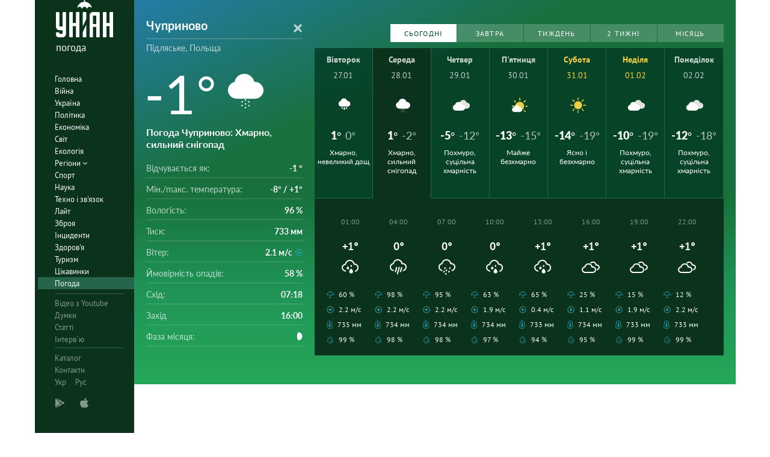

--- FILE ---
content_type: text/html; charset=UTF-8
request_url: https://pogoda.unian.ua/33100-chuprinovo/tomorrow
body_size: 17545
content:
<!DOCTYPE html><html lang="ua_UA"><head><meta http-equiv="x-dns-prefetch-control" content="on"><link rel="preconnect" href="https://www.googletagmanager.com/" crossorigin=""><link rel="preconnect" href="https://www.google-analytics.com/" crossorigin=""><meta http-equiv="content-type" content="text/html; charset=utf-8"/><meta property="og:url" content="https://pogoda.unian.ua/33100-chuprinovo/tomorrow"/><meta name="twitter:url" content="https://pogoda.unian.ua/33100-chuprinovo/tomorrow"/><meta property="og:locale" content="uk_UA"><meta property="og:locale:alternate" content="ru_RU"><link rel="alternate" hreflang="ru" href="https://pogoda.unian.net/33100-chuprinovo"/><link rel="alternate" hreflang="x-default" href="https://pogoda.unian.ua/33100-chuprinovo"/><link rel="alternate" hreflang="uk" href="https://pogoda.unian.ua/33100-chuprinovo"/><title>Чуприново погода на завтра - прогноз погоди на завтра в Чуприново, Підляське, Польща - УНІАН / погода | УНІАН</title><meta property="og:title" content="Чуприново погода на завтра - прогноз погоди на завтра в Чуприново, Підляське, Польща - УНІАН / погода"/><meta property="twitter:title" content="Чуприново погода на завтра - прогноз погоди на завтра в Чуприново, Підляське, Польща - УНІАН / погода"/><meta name="description" content="Прогноз погоди Чуприново на завтра. Точний детальний метеопрогноз прогноз Чуприново  завтра. Погода Чуприново завтра від Уніан Погода"/><meta property="og:description" content="Прогноз погоди Чуприново на завтра. Точний детальний метеопрогноз прогноз Чуприново  завтра. Погода Чуприново завтра від Уніан Погода"/><meta name="twitter:description" content="Прогноз погоди Чуприново на завтра. Точний детальний метеопрогноз прогноз Чуприново  завтра. Погода Чуприново завтра від Уніан Погода"/><meta name="keywords" content="Прогноз погоди Чуприново, найближчий прогноз погоди Чуприново, прогноз погоди на місяць Чуприново, вологість, тиск, температура, вітер, опади"/><meta name="robots" content="index,follow,max-image-preview:large" /><link rel="canonical" href="https://pogoda.unian.ua/33100-chuprinovo/tomorrow"/><meta property="og:type" content="website" /><script type="application/ld+json">{"@context":"https://schema.org","@type":"BreadcrumbList","itemListElement":[{"@type":"ListItem","position":"1","item":{"@id":"https://pogoda.unian.ua/","name":"Головна"}},{"@type":"ListItem","position":"2","item":{"@id":"https://pogoda.unian.ua/locations","name":"Locations"}},{"@type":"ListItem","position":"3","item":{"@id":"https://pogoda.unian.ua/33100-chuprinovo","name":"Чуприново"}}]}</script><meta name="viewport" content="width=device-width, initial-scale=1.0, maximum-scale=1, user-scalable = no"><link rel="shortcut icon" href="/images/favicon.ico"/><!--[if IE]><meta http-equiv="X-UA-Compatible" content="IE=edge"><![endif]--><meta name="apple-mobile-web-app-capable" content="yes"><meta property="fb:pages" content="112821225446278"/><meta property="og:site_name" content="Погода УНІАН"/><meta property="og:image" content="https://pogoda.unian.ua/images/logo/pogoda_unian.jpg"/><meta name="apple-itunes-app" content="app-id=1282380621, affiliate-data=ct=smartbannerunianpogoda"><link rel="dns-prefetch" href="//www.googletagmanager.com"><link rel="stylesheet" href="/build/light-mode.0916fb9b.css"><link rel="stylesheet" href="/build/vendor-styles.81c93d0e.css"><meta name="theme-color" content="#0A2C33"><link rel="stylesheet" href="/build/styles.d0e7f2bc.css"><script type="application/ld+json">{"@context": "https://schema.org", "@type": "WebPage", "mainEntityOfPage": { "@type":"WebPage", "@id":"https://pogoda.unian.ua/33100-chuprinovo/tomorrow"}, "headline": "Чуприново погода на завтра - прогноз погоди на завтра в Чуприново, Підляське, Польща - УНІАН / погода | УНІАН", "description": "", "author": {"@type": "Person", "name": "pogoda"}, "publisher": {"@type": "Organization", "name": "Погода УНІАН", "logo": {"@type": "ImageObject", "url": "https://pogoda.unian.ua/images/unianweather_logo.svg", "width": 244, "height": 150}}}</script><script type="application/ld+json">{"@context": "https://schema.org", "@type": "WebSite", "url": "https://pogoda.unian.ua", "image": "https://pogoda.unian.ua/images/logo/pogoda_unian.jpg"}</script><link href="https://www.googletagmanager.com/gtag/js?id=G-WSQSSC3LBN" rel="preload" as="script"><script async src="https://www.googletagmanager.com/gtag/js?id=G-WSQSSC3LBN"></script><script>
        window.dataLayer = window.dataLayer || [];
        function gtag(){dataLayer.push(arguments);}
        gtag('js', new Date());

        gtag('config', 'G-WSQSSC3LBN');
    </script><script>(function(w,d,s,l,i){w[l]=w[l]||[];w[l].push({'gtm.start':
                new Date().getTime(),event:'gtm.js'});var f=d.getElementsByTagName(s)[0],
            j=d.createElement(s),dl=l!='dataLayer'?'&l='+l:'';j.async=true;j.src=
            'https://www.googletagmanager.com/gtm.js?id='+i+dl;f.parentNode.insertBefore(j,f);
        })(window,document,'script','dataLayer','GTM-W8Z2B2TL');</script><!--[if lt IE 9]><script src="http://html5shim.googlecode.com/svn/trunk/html5.js"></script><![endif]--></head><body ><noscript><iframe src="https://www.googletagmanager.com/ns.html?id=GTM-W8Z2B2TL" height="0" width="0" style="display:none;visibility:hidden"></iframe></noscript><div class="container main-wrap"><div class="main-column"><div class="col-lg-2 col-sm-12 prl0"><aside><div class="wrap-aside nano"><div class="wrap nano-content"><div class="inside-nano-content"><div class=""><div class="logo"><a href="https://pogoda.unian.ua/"><img src="/images/unianweather_logo.svg" alt="Інформаційне агентство"/><div class="text">погода</div></a></div></div><nav class="main-nav mp-menu nano nano-mob" id="mp-menu"><div class="menu-close hidden-lg">+</div><div class="nano-content nano-content-mob"><div class="mp-level main-menu"><ul><li class=" "><a href="https://www.unian.ua" title="Головна">Головна</a></li><li class=" "><a href="https://www.unian.ua/war" title="Війна">Війна</a></li><li class=" "><a href="https://www.unian.ua/society" title="Україна">Україна</a></li><li class=" "><a href="https://www.unian.ua/politics" title="Політика">Політика</a></li><li class=" "><a href="https://www.unian.ua/economics" title="Економіка">Економіка</a></li><li class=" "><a href="https://www.unian.ua/world" title="Світ">Світ</a></li><li class=" "><a href="https://www.unian.ua/ecology" title="Екологія">Екологія</a></li><li class="has-submenu main-menu__item--full "><a href="javascript:void(0);" title="Регіони">Регіони   <i class="fa fa-angle-down"></i></a><div class="sub-level   main-menu__sub-list"><ul><li><a href="https://www.unian.ua/kyiv">Київ</a></li><li><a href="https://www.unian.ua/lvov">Львів</a></li><li><a href="https://www.unian.ua/dnepropetrovsk">Дніпро</a></li><li><a href="https://www.unian.ua/kharkiv">Харків</a></li><li><a href="https://www.unian.ua/odessa">Одеса</a></li></ul></div></li><li class=" "><a href="https://www.unian.ua/sport" title="Спорт">Спорт</a></li><li class=" "><a href="https://www.unian.ua/science" title="Наука">Наука</a></li><li class=" "><a href="https://www.unian.ua/techno" title="Техно і зв&#039;язок">Техно і зв&#039;язок</a></li><li class=" "><a href="https://www.unian.ua/lite" title="Лайт">Лайт</a></li><li class=" "><a href="https://www.unian.ua/weapons" title="Зброя">Зброя</a></li><li class=" "><a href="https://www.unian.ua/incidents" title="Інциденти">Інциденти</a></li><li class=" "><a href="https://www.unian.ua/health" title="Здоров&#039;я">Здоров&#039;я</a></li><li class=" "><a href="https://www.unian.ua/tourism" title="Туризм">Туризм</a></li><li class=" "><a href="https://www.unian.ua/curiosities" title="Цікавинки">Цікавинки</a></li><li class=" selected "><a href="https://pogoda.unian.ua" title="Погода">Погода</a></li></ul></div><div class="services mp-level"><ul><li class=""><a href="https://www.unian.ua/video-youtube" title="Відео з Youtube" rel="nofollow">Відео з Youtube</a></li><li class=""><a href="https://www.unian.ua/detail/opinions" title="Думки" rel="nofollow">Думки</a></li><li class=""><a href="https://www.unian.ua/detail/publications" title="Статті" rel="nofollow">Статті</a></li><li class=""><a href="https://www.unian.ua/detail/interviews" title="Інтерв`ю" rel="nofollow">Інтерв`ю</a></li></ul></div><div class="bottom mp-level"><ul class="hor-menu"><li><a href="/locations">Каталог</a></li><li><a href="https://www.unian.ua/static/contacts" rel="nofollow">Контакти</a></li><li class="language"><span>Укр</span><a class="" href="https://pogoda.unian.net/33100-chuprinovo/tomorrow" rel="alternate" hreflang="ru" >Рус</a></li></ul><div class="our-apps"><div class="apps-icons"><span class="app-icon cup" data-hashstring="cGxheW1hcmtldA==" data-hashtype="href" data-link="" data-target="_blank"><i class="unian-googleplay"></i></span><span class="app-icon cup" data-hashstring="aXR1bmVz" data-hashtype="href" data-link="" data-target="_blank"><i class="unian-appstore"></i></span><div class="hidden-lg"><span data-hashstring="ZmFjZWJvb2s=" data-hashtype="href" data-link="" data-target="_blank" class="app-icon cup"><i class="unian-fb"></i></span><span data-hashstring="dHdpdHRlcg==" data-hashtype="href" data-link="" data-target="_blank" class="app-icon cup"><i class="unian-twitter"></i></span><span data-hashstring="dmtvbnRha3Rl" data-hashtype="href" data-link="" data-target="_blank" class="app-icon cup"><i class="unian-vk"></i></span><span data-hashstring="dmliZXI=" data-hashtype="href" data-link=""  data-target="_blank" class="app-icon cup"><i class="unian-viber"></i></span><span data-hashstring="dGVsZWdyYW0=" data-hashtype="href" data-link=""  data-target="_blank" class="app-icon cup"><i class="unian-telegramm"></i></span></div></div></div></div></div></nav></div></div></div></aside></div><div class="col-lg-10 col-sm-12 section-main"><div class="content_top"><div class="top-info bg-rain" ><div class="info-tabs"><div class="info-now"><div class="info-now__main"><div class="info-now__title"><form action="https://pogoda.unian.ua/search" method="post" name="search_form"><select name="search_locations_select" data-placeholder="Місто" data-options="[{&quot;name&quot;:&quot;\u0427\u0443\u043f\u0440\u0438\u043d\u043e\u0432\u043e&quot;,&quot;description&quot;:&quot;\u041f\u0456\u0434\u043b\u044f\u0441\u044c\u043a\u0435&quot;,&quot;link&quot;:&quot;https:\/\/pogoda.unian.ua\/33100-chuprinovo&quot;},{&quot;name&quot;:&quot;\u0427\u0443\u043f\u0440\u0438\u043d\u043e\u0432\u043e&quot;,&quot;description&quot;:&quot;\u041f\u0456\u0434\u043b\u044f\u0441\u044c\u043a\u0435, \u041f\u043e\u043b\u044c\u0449\u0430&quot;,&quot;link&quot;:&quot;https:\/\/pogoda.unian.ua\/33100-chuprinovo&quot;}]"><option value="https://pogoda.unian.ua/33100-chuprinovo" selected="selected">Чуприново</option></select></form></div><div class="info-now__sub-title"><a style="color: white;" href="https://pogoda.unian.ua/locations/pl/podlyaskoe-voevodstvo">Підляське, Польща</a></div><div class="info-now__c"><div>-1&deg;</div><img src="https://pogoda.unian.ua/images/icons_with_bg/d422.svg" alt="Погода"
                                      width="98" height="98"                                 ></div><div class="info-now__text"><h1 class="info-now__text__h1__inline_block">Погода Чуприново</h1>: Хмарно, сильний снігопад</div></div><div class="info-now__list"><div class="hidden-xs"><span>Відчувається як:</span><b>-1 &deg;</b></div><div class="hidden-xs"><span>Мін./mакс. температура:</span><b>-8&deg; / +1&deg;</b></div><div><span class="hidden-xs">Вологість:</span><span class="hidden-sm hidden-md hidden-lg">Вологість</span><b>96 %</b></div><div><span class="hidden-xs">Тиск:</span><span class="hidden-sm hidden-md hidden-lg">Тиск</span><b>733 мм</b></div><div><span class="hidden-xs">Вітер:</span><span class="hidden-sm hidden-md hidden-lg">Вітер</span><b title="Західний">2.1 м/с<i class="wi wi-fw wi-wind wi-wind-from-w"></i></b></div><div><span class="hidden-xs">Ймовірність опадів:</span><span class="hidden-sm hidden-md hidden-lg">Опади</span><b>58 %</b></div><div class="hidden-xs"><span>Схід:</span><b>07:18</b></div><div class="hidden-xs"><span>Захід</span><b>16:00</b></div><div class="hidden-xs"><span>Фаза місяця:</span><b><i class="wi wi-moon-waxing-gibbous-3"></i></b></div></div></div></div><div class="weather-forecast pull-left"><div class="pull-right weather-forecast__buttons"><div class="swiper-container"><div class="swiper-wrapper"><a data-toggle="tab" href="#panel1" class="weather-forecast__button  weather-forecast__button--active swiper-slide">Сьогодні</a><a data-toggle="tab" href="#panel1" class="weather-forecast__button  swiper-slide">Завтра</a><a id="weekLink" data-toggle="tab" href="#panel1" class="weather-forecast__button swiper-slide">Тиждень</a><a id="week2Link" data-toggle="tab" href="#panel2" href=" " class="weather-forecast__button  swiper-slide">2 тижні</a><a id="monthLink" data-toggle="tab" href="#panel3" class="weather-forecast__button swiper-slide">Місяць</a></div></div></div><div class="weather-forecast__wrapper"                       ><div class="weather-forecast__destiny tab-content"><div class="weather-forecast__overview tab-pane fade in active" id="panel1" role="tabpanel"><div class="forecastCalendar" id="forecastCalendar"><ul class="nav"><li class="forecastCalendar__tip"><a href="#day-27" data-toggle="tab"><div class="forecastCalendar__dayOfMonth">Вівторок</div><div class="forecastCalendar__dayOfWeek"><span>27.01</span></div><div class="forecastCalendar__icon"><img src="https://pogoda.unian.ua/images/icons_with_bg/d410.svg" alt="icon-d410" height="30" width="30"/></div><div class="forecastCalendar__temp"><div class="forecastCalendar__number">1&deg;</div><div class="forecastCalendar__number forecastCalendar__number--small">0&deg;</div></div><div class="forecastCalendar__desc">Хмарно, невеликий дощ</div></a></li><li class="forecastCalendar__tip active "><a href="#day-28" data-toggle="tab"><div class="forecastCalendar__dayOfMonth">Середа</div><div class="forecastCalendar__dayOfWeek"><span>28.01</span></div><div class="forecastCalendar__icon"><img src="https://pogoda.unian.ua/images/icons_with_bg/d422.svg" alt="icon-d422" height="30" width="30"/></div><div class="forecastCalendar__temp"><div class="forecastCalendar__number">1&deg;</div><div class="forecastCalendar__number forecastCalendar__number--small">-2&deg;</div></div><div class="forecastCalendar__desc">Хмарно, сильний снігопад</div></a></li><li class="forecastCalendar__tip"><a href="#day-29" data-toggle="tab"><div class="forecastCalendar__dayOfMonth">Четвер</div><div class="forecastCalendar__dayOfWeek"><span>29.01</span></div><div class="forecastCalendar__icon"><img src="https://pogoda.unian.ua/images/icons_with_bg/d400.svg" alt="icon-d400" height="30" width="30"/></div><div class="forecastCalendar__temp"><div class="forecastCalendar__number">-5&deg;</div><div class="forecastCalendar__number forecastCalendar__number--small">-12&deg;</div></div><div class="forecastCalendar__desc">Похмуро, суцільна хмарність</div></a></li><li class="forecastCalendar__tip"><a href="#day-30" data-toggle="tab"><div class="forecastCalendar__dayOfMonth">П&#039;ятниця</div><div class="forecastCalendar__dayOfWeek"><span>30.01</span></div><div class="forecastCalendar__icon"><img src="https://pogoda.unian.ua/images/icons_with_bg/d100.svg" alt="icon-d100" height="30" width="30"/></div><div class="forecastCalendar__temp"><div class="forecastCalendar__number">-13&deg;</div><div class="forecastCalendar__number forecastCalendar__number--small">-15&deg;</div></div><div class="forecastCalendar__desc">Майже безхмарно</div></a></li><li class="forecastCalendar__tip weekend "><a href="#day-31" data-toggle="tab"><div class="forecastCalendar__dayOfMonth">Субота</div><div class="forecastCalendar__dayOfWeek"><span>31.01</span></div><div class="forecastCalendar__icon"><img src="https://pogoda.unian.ua/images/icons_with_bg/d000.svg" alt="icon-d000" height="30" width="30"/></div><div class="forecastCalendar__temp"><div class="forecastCalendar__number">-14&deg;</div><div class="forecastCalendar__number forecastCalendar__number--small">-19&deg;</div></div><div class="forecastCalendar__desc">Ясно і безхмарно</div></a></li><li class="forecastCalendar__tip weekend "><a href="#day-01" data-toggle="tab"><div class="forecastCalendar__dayOfMonth">Неділя</div><div class="forecastCalendar__dayOfWeek"><span>01.02</span></div><div class="forecastCalendar__icon"><img src="https://pogoda.unian.ua/images/icons_with_bg/d400.svg" alt="icon-d400" height="30" width="30"/></div><div class="forecastCalendar__temp"><div class="forecastCalendar__number">-10&deg;</div><div class="forecastCalendar__number forecastCalendar__number--small">-19&deg;</div></div><div class="forecastCalendar__desc">Похмуро, суцільна хмарність</div></a></li><li class="forecastCalendar__tip"><a href="#day-02" data-toggle="tab"><div class="forecastCalendar__dayOfMonth">Понеділок</div><div class="forecastCalendar__dayOfWeek"><span>02.02</span></div><div class="forecastCalendar__icon"><img src="https://pogoda.unian.ua/images/icons_with_bg/d400.svg" alt="icon-d400" height="30" width="30"/></div><div class="forecastCalendar__temp"><div class="forecastCalendar__number">-12&deg;</div><div class="forecastCalendar__number forecastCalendar__number--small">-18&deg;</div></div><div class="forecastCalendar__desc">Похмуро, суцільна хмарність</div></a></li></ul><div class="tab-content  forecastAllDays"><div class="tab-pane  active " id="day-27"><div class="forecastHourly"    data-active="true"><div class="forecastHourly__item  "><div class="forecastHourly__time">01:00</div><div class="forecastHourly__numb">+1&deg;</div><div class="forecastHourly__icon"><i class="weather-ukraine__icon icon-n410"></i></div><div class="forecastHourly__bottom"><div class="forecastHourly__line"><i class="wi  wi-umbrella"></i>60 %</div><div class="forecastHourly__line" title="Східний"><i class="wi wi-fw wi-wind wi-wind-from-e"></i>2.2 м/с</div><div class="forecastHourly__line"><i class="wi wi-thermometer"></i> 735 мм</div><div class="forecastHourly__line"><i class="wi wi-precip wi-precipitation "></i> 99 %</div></div></div><div class="forecastHourly__item  "><div class="forecastHourly__time">04:00</div><div class="forecastHourly__numb">0&deg;</div><div class="forecastHourly__icon"><i class="weather-ukraine__icon icon-n420"></i></div><div class="forecastHourly__bottom"><div class="forecastHourly__line"><i class="wi  wi-umbrella"></i>98 %</div><div class="forecastHourly__line" title="Південно-Східний"><i class="wi wi-fw wi-wind wi-wind-from-se"></i>2.2 м/с</div><div class="forecastHourly__line"><i class="wi wi-thermometer"></i> 734 мм</div><div class="forecastHourly__line"><i class="wi wi-precip wi-precipitation "></i> 98 %</div></div></div><div class="forecastHourly__item  "><div class="forecastHourly__time">07:00</div><div class="forecastHourly__numb">0&deg;</div><div class="forecastHourly__icon"><i class="weather-ukraine__icon icon-n430"></i></div><div class="forecastHourly__bottom"><div class="forecastHourly__line"><i class="wi  wi-umbrella"></i>95 %</div><div class="forecastHourly__line" title="Східний"><i class="wi wi-fw wi-wind wi-wind-from-e"></i>2.2 м/с</div><div class="forecastHourly__line"><i class="wi wi-thermometer"></i> 734 мм</div><div class="forecastHourly__line"><i class="wi wi-precip wi-precipitation "></i> 98 %</div></div></div><div class="forecastHourly__item  "><div class="forecastHourly__time">10:00</div><div class="forecastHourly__numb">0&deg;</div><div class="forecastHourly__icon"><i class="weather-ukraine__icon icon-d410"></i></div><div class="forecastHourly__bottom"><div class="forecastHourly__line"><i class="wi  wi-umbrella"></i>63 %</div><div class="forecastHourly__line" title="Південно-Східний"><i class="wi wi-fw wi-wind wi-wind-from-se"></i>1.9 м/с</div><div class="forecastHourly__line"><i class="wi wi-thermometer"></i> 734 мм</div><div class="forecastHourly__line"><i class="wi wi-precip wi-precipitation "></i> 97 %</div></div></div><div class="forecastHourly__item  "><div class="forecastHourly__time">13:00</div><div class="forecastHourly__numb">+1&deg;</div><div class="forecastHourly__icon"><i class="weather-ukraine__icon icon-d410"></i></div><div class="forecastHourly__bottom"><div class="forecastHourly__line"><i class="wi  wi-umbrella"></i>65 %</div><div class="forecastHourly__line" title="Південно-Східний"><i class="wi wi-fw wi-wind wi-wind-from-se"></i>0.4 м/с</div><div class="forecastHourly__line"><i class="wi wi-thermometer"></i> 733 мм</div><div class="forecastHourly__line"><i class="wi wi-precip wi-precipitation "></i> 94 %</div></div></div><div class="forecastHourly__item  "><div class="forecastHourly__time">16:00</div><div class="forecastHourly__numb">+1&deg;</div><div class="forecastHourly__icon"><i class="weather-ukraine__icon icon-n400"></i></div><div class="forecastHourly__bottom"><div class="forecastHourly__line"><i class="wi  wi-umbrella"></i>25 %</div><div class="forecastHourly__line" title="Південний"><i class="wi wi-fw wi-wind wi-wind-from-s"></i>1.1 м/с</div><div class="forecastHourly__line"><i class="wi wi-thermometer"></i> 734 мм</div><div class="forecastHourly__line"><i class="wi wi-precip wi-precipitation "></i> 95 %</div></div></div><div class="forecastHourly__item  "><div class="forecastHourly__time">19:00</div><div class="forecastHourly__numb">+1&deg;</div><div class="forecastHourly__icon"><i class="weather-ukraine__icon icon-n400"></i></div><div class="forecastHourly__bottom"><div class="forecastHourly__line"><i class="wi  wi-umbrella"></i>15 %</div><div class="forecastHourly__line" title="Південно-Західний"><i class="wi wi-fw wi-wind wi-wind-from-sw"></i>1.9 м/с</div><div class="forecastHourly__line"><i class="wi wi-thermometer"></i> 733 мм</div><div class="forecastHourly__line"><i class="wi wi-precip wi-precipitation "></i> 99 %</div></div></div><div class="forecastHourly__item  "><div class="forecastHourly__time">22:00</div><div class="forecastHourly__numb">+1&deg;</div><div class="forecastHourly__icon"><i class="weather-ukraine__icon icon-n400"></i></div><div class="forecastHourly__bottom"><div class="forecastHourly__line"><i class="wi  wi-umbrella"></i>12 %</div><div class="forecastHourly__line" title="Південно-Західний"><i class="wi wi-fw wi-wind wi-wind-from-sw"></i>2.2 м/с</div><div class="forecastHourly__line"><i class="wi wi-thermometer"></i> 733 мм</div><div class="forecastHourly__line"><i class="wi wi-precip wi-precipitation "></i> 99 %</div></div></div></div></div><div class="tab-pane " id="day-28"><div class="forecastHourly"   ><div class="forecastHourly__item  "><div class="forecastHourly__time">01:00</div><div class="forecastHourly__numb">+1&deg;</div><div class="forecastHourly__icon"><i class="weather-ukraine__icon icon-n400"></i></div><div class="forecastHourly__bottom"><div class="forecastHourly__line"><i class="wi  wi-umbrella"></i>12 %</div><div class="forecastHourly__line" title="Південно-Західний"><i class="wi wi-fw wi-wind wi-wind-from-sw"></i>2.6 м/с</div><div class="forecastHourly__line"><i class="wi wi-thermometer"></i> 733 мм</div><div class="forecastHourly__line"><i class="wi wi-precip wi-precipitation "></i> 99 %</div></div></div><div class="forecastHourly__item  "><div class="forecastHourly__time">04:00</div><div class="forecastHourly__numb">-1&deg;</div><div class="forecastHourly__icon"><i class="weather-ukraine__icon icon-n400"></i></div><div class="forecastHourly__bottom"><div class="forecastHourly__line"><i class="wi  wi-umbrella"></i>15 %</div><div class="forecastHourly__line" title="Південно-Західний"><i class="wi wi-fw wi-wind wi-wind-from-sw"></i>2.3 м/с</div><div class="forecastHourly__line"><i class="wi wi-thermometer"></i> 733 мм</div><div class="forecastHourly__line"><i class="wi wi-precip wi-precipitation "></i> 96 %</div></div></div><div class="forecastHourly__item  "><div class="forecastHourly__time">07:00</div><div class="forecastHourly__numb">-2&deg;</div><div class="forecastHourly__icon"><i class="weather-ukraine__icon icon-n400"></i></div><div class="forecastHourly__bottom"><div class="forecastHourly__line"><i class="wi  wi-umbrella"></i>33 %</div><div class="forecastHourly__line" title="Південно-Західний"><i class="wi wi-fw wi-wind wi-wind-from-sw"></i>1.5 м/с</div><div class="forecastHourly__line"><i class="wi wi-thermometer"></i> 733 мм</div><div class="forecastHourly__line"><i class="wi wi-precip wi-precipitation "></i> 96 %</div></div></div><div class="forecastHourly__item  "><div class="forecastHourly__time">10:00</div><div class="forecastHourly__numb">-2&deg;</div><div class="forecastHourly__icon"><i class="weather-ukraine__icon icon-d412"></i></div><div class="forecastHourly__bottom"><div class="forecastHourly__line"><i class="wi  wi-umbrella"></i>50 %</div><div class="forecastHourly__line" title="Західний"><i class="wi wi-fw wi-wind wi-wind-from-w"></i>1.6 м/с</div><div class="forecastHourly__line"><i class="wi wi-thermometer"></i> 733 мм</div><div class="forecastHourly__line"><i class="wi wi-precip wi-precipitation "></i> 93 %</div></div></div><div class="forecastHourly__item  "><div class="forecastHourly__time">13:00</div><div class="forecastHourly__numb">-1&deg;</div><div class="forecastHourly__icon"><i class="weather-ukraine__icon icon-d422"></i></div><div class="forecastHourly__bottom"><div class="forecastHourly__line"><i class="wi  wi-umbrella"></i>58 %</div><div class="forecastHourly__line" title="Західний"><i class="wi wi-fw wi-wind wi-wind-from-w"></i>0.6 м/с</div><div class="forecastHourly__line"><i class="wi wi-thermometer"></i> 733 мм</div><div class="forecastHourly__line"><i class="wi wi-precip wi-precipitation "></i> 89 %</div></div></div><div class="forecastHourly__item  "><div class="forecastHourly__time">16:00</div><div class="forecastHourly__numb">-1&deg;</div><div class="forecastHourly__icon"><i class="weather-ukraine__icon icon-d400"></i></div><div class="forecastHourly__bottom"><div class="forecastHourly__line"><i class="wi  wi-umbrella"></i>45 %</div><div class="forecastHourly__line" title="Північній"><i class="wi wi-fw wi-wind wi-wind-from-n"></i>1.2 м/с</div><div class="forecastHourly__line"><i class="wi wi-thermometer"></i> 733 мм</div><div class="forecastHourly__line"><i class="wi wi-precip wi-precipitation "></i> 94 %</div></div></div><div class="forecastHourly__item  "><div class="forecastHourly__time">19:00</div><div class="forecastHourly__numb">0&deg;</div><div class="forecastHourly__icon"><i class="weather-ukraine__icon icon-n400"></i></div><div class="forecastHourly__bottom"><div class="forecastHourly__line"><i class="wi  wi-umbrella"></i>28 %</div><div class="forecastHourly__line" title="Північно-Східний"><i class="wi wi-fw wi-wind wi-wind-from-ne"></i>1.7 м/с</div><div class="forecastHourly__line"><i class="wi wi-thermometer"></i> 733 мм</div><div class="forecastHourly__line"><i class="wi wi-precip wi-precipitation "></i> 97 %</div></div></div><div class="forecastHourly__item  "><div class="forecastHourly__time">22:00</div><div class="forecastHourly__numb">-1&deg;</div><div class="forecastHourly__icon"><i class="weather-ukraine__icon icon-n400"></i></div><div class="forecastHourly__bottom"><div class="forecastHourly__line"><i class="wi  wi-umbrella"></i>18 %</div><div class="forecastHourly__line" title="Північній"><i class="wi wi-fw wi-wind wi-wind-from-n"></i>3.2 м/с</div><div class="forecastHourly__line"><i class="wi wi-thermometer"></i> 734 мм</div><div class="forecastHourly__line"><i class="wi wi-precip wi-precipitation "></i> 97 %</div></div></div></div></div><div class="tab-pane " id="day-29"><div class="forecastHourly"   ><div class="forecastHourly__item  "><div class="forecastHourly__time">01:00</div><div class="forecastHourly__numb">-5&deg;</div><div class="forecastHourly__icon"><i class="weather-ukraine__icon icon-n400"></i></div><div class="forecastHourly__bottom"><div class="forecastHourly__line"><i class="wi  wi-umbrella"></i>14 %</div><div class="forecastHourly__line" title="Північно-Східний"><i class="wi wi-fw wi-wind wi-wind-from-ne"></i>3.8 м/с</div><div class="forecastHourly__line"><i class="wi wi-thermometer"></i> 735 мм</div><div class="forecastHourly__line"><i class="wi wi-precip wi-precipitation "></i> 93 %</div></div></div><div class="forecastHourly__item  "><div class="forecastHourly__time">04:00</div><div class="forecastHourly__numb">-7&deg;</div><div class="forecastHourly__icon"><i class="weather-ukraine__icon icon-n400"></i></div><div class="forecastHourly__bottom"><div class="forecastHourly__line"><i class="wi  wi-umbrella"></i>10 %</div><div class="forecastHourly__line" title="Північно-Східний"><i class="wi wi-fw wi-wind wi-wind-from-ne"></i>4.2 м/с</div><div class="forecastHourly__line"><i class="wi wi-thermometer"></i> 736 мм</div><div class="forecastHourly__line"><i class="wi wi-precip wi-precipitation "></i> 91 %</div></div></div><div class="forecastHourly__item  "><div class="forecastHourly__time">07:00</div><div class="forecastHourly__numb">-8&deg;</div><div class="forecastHourly__icon"><i class="weather-ukraine__icon icon-n400"></i></div><div class="forecastHourly__bottom"><div class="forecastHourly__line"><i class="wi  wi-umbrella"></i>8 %</div><div class="forecastHourly__line" title="Північно-Східний"><i class="wi wi-fw wi-wind wi-wind-from-ne"></i>4.3 м/с</div><div class="forecastHourly__line"><i class="wi wi-thermometer"></i> 737 мм</div><div class="forecastHourly__line"><i class="wi wi-precip wi-precipitation "></i> 88 %</div></div></div><div class="forecastHourly__item  "><div class="forecastHourly__time">10:00</div><div class="forecastHourly__numb">-8&deg;</div><div class="forecastHourly__icon"><i class="weather-ukraine__icon icon-d400"></i></div><div class="forecastHourly__bottom"><div class="forecastHourly__line"><i class="wi  wi-umbrella"></i>7 %</div><div class="forecastHourly__line" title="Північно-Східний"><i class="wi wi-fw wi-wind wi-wind-from-ne"></i>4.9 м/с</div><div class="forecastHourly__line"><i class="wi wi-thermometer"></i> 738 мм</div><div class="forecastHourly__line"><i class="wi wi-precip wi-precipitation "></i> 85 %</div></div></div><div class="forecastHourly__item  "><div class="forecastHourly__time">13:00</div><div class="forecastHourly__numb">-8&deg;</div><div class="forecastHourly__icon"><i class="weather-ukraine__icon icon-d400"></i></div><div class="forecastHourly__bottom"><div class="forecastHourly__line"><i class="wi  wi-umbrella"></i>6 %</div><div class="forecastHourly__line" title="Північно-Східний"><i class="wi wi-fw wi-wind wi-wind-from-ne"></i>4.8 м/с</div><div class="forecastHourly__line"><i class="wi wi-thermometer"></i> 739 мм</div><div class="forecastHourly__line"><i class="wi wi-precip wi-precipitation "></i> 83 %</div></div></div><div class="forecastHourly__item  "><div class="forecastHourly__time">16:00</div><div class="forecastHourly__numb">-9&deg;</div><div class="forecastHourly__icon"><i class="weather-ukraine__icon icon-d400"></i></div><div class="forecastHourly__bottom"><div class="forecastHourly__line"><i class="wi  wi-umbrella"></i>4 %</div><div class="forecastHourly__line" title="Північно-Східний"><i class="wi wi-fw wi-wind wi-wind-from-ne"></i>5.0 м/с</div><div class="forecastHourly__line"><i class="wi wi-thermometer"></i> 740 мм</div><div class="forecastHourly__line"><i class="wi wi-precip wi-precipitation "></i> 82 %</div></div></div><div class="forecastHourly__item  "><div class="forecastHourly__time">19:00</div><div class="forecastHourly__numb">-10&deg;</div><div class="forecastHourly__icon"><i class="weather-ukraine__icon icon-n400"></i></div><div class="forecastHourly__bottom"><div class="forecastHourly__line"><i class="wi  wi-umbrella"></i>4 %</div><div class="forecastHourly__line" title="Північно-Східний"><i class="wi wi-fw wi-wind wi-wind-from-ne"></i>5.0 м/с</div><div class="forecastHourly__line"><i class="wi wi-thermometer"></i> 741 мм</div><div class="forecastHourly__line"><i class="wi wi-precip wi-precipitation "></i> 84 %</div></div></div><div class="forecastHourly__item  "><div class="forecastHourly__time">22:00</div><div class="forecastHourly__numb">-12&deg;</div><div class="forecastHourly__icon"><i class="weather-ukraine__icon icon-n400"></i></div><div class="forecastHourly__bottom"><div class="forecastHourly__line"><i class="wi  wi-umbrella"></i>4 %</div><div class="forecastHourly__line" title="Північно-Східний"><i class="wi wi-fw wi-wind wi-wind-from-ne"></i>5.4 м/с</div><div class="forecastHourly__line"><i class="wi wi-thermometer"></i> 742 мм</div><div class="forecastHourly__line"><i class="wi wi-precip wi-precipitation "></i> 83 %</div></div></div></div></div><div class="tab-pane " id="day-30"><div class="forecastHourly"   ><div class="forecastHourly__item  "><div class="forecastHourly__time">01:00</div><div class="forecastHourly__numb">-14&deg;</div><div class="forecastHourly__icon"><i class="weather-ukraine__icon icon-n400"></i></div><div class="forecastHourly__bottom"><div class="forecastHourly__line"><i class="wi  wi-umbrella"></i>4 %</div><div class="forecastHourly__line" title="Східний"><i class="wi wi-fw wi-wind wi-wind-from-e"></i>5.3 м/с</div><div class="forecastHourly__line"><i class="wi wi-thermometer"></i> 743 мм</div><div class="forecastHourly__line"><i class="wi wi-precip wi-precipitation "></i> 82 %</div></div></div><div class="forecastHourly__item  "><div class="forecastHourly__time">04:00</div><div class="forecastHourly__numb">-15&deg;</div><div class="forecastHourly__icon"><i class="weather-ukraine__icon icon-n400"></i></div><div class="forecastHourly__bottom"><div class="forecastHourly__line"><i class="wi  wi-umbrella"></i>3 %</div><div class="forecastHourly__line" title="Східний"><i class="wi wi-fw wi-wind wi-wind-from-e"></i>5.5 м/с</div><div class="forecastHourly__line"><i class="wi wi-thermometer"></i> 743 мм</div><div class="forecastHourly__line"><i class="wi wi-precip wi-precipitation "></i> 82 %</div></div></div><div class="forecastHourly__item  "><div class="forecastHourly__time">07:00</div><div class="forecastHourly__numb">-15&deg;</div><div class="forecastHourly__icon"><i class="weather-ukraine__icon icon-n300"></i></div><div class="forecastHourly__bottom"><div class="forecastHourly__line"><i class="wi  wi-umbrella"></i>4 %</div><div class="forecastHourly__line" title="Східний"><i class="wi wi-fw wi-wind wi-wind-from-e"></i>5.5 м/с</div><div class="forecastHourly__line"><i class="wi wi-thermometer"></i> 744 мм</div><div class="forecastHourly__line"><i class="wi wi-precip wi-precipitation "></i> 81 %</div></div></div><div class="forecastHourly__item  "><div class="forecastHourly__time">10:00</div><div class="forecastHourly__numb">-15&deg;</div><div class="forecastHourly__icon"><i class="weather-ukraine__icon icon-d300"></i></div><div class="forecastHourly__bottom"><div class="forecastHourly__line"><i class="wi  wi-umbrella"></i>4 %</div><div class="forecastHourly__line" title="Східний"><i class="wi wi-fw wi-wind wi-wind-from-e"></i>5.6 м/с</div><div class="forecastHourly__line"><i class="wi wi-thermometer"></i> 746 мм</div><div class="forecastHourly__line"><i class="wi wi-precip wi-precipitation "></i> 78 %</div></div></div><div class="forecastHourly__item  "><div class="forecastHourly__time">13:00</div><div class="forecastHourly__numb">-13&deg;</div><div class="forecastHourly__icon"><i class="weather-ukraine__icon icon-d100"></i></div><div class="forecastHourly__bottom"><div class="forecastHourly__line"><i class="wi  wi-umbrella"></i>2 %</div><div class="forecastHourly__line" title="Східний"><i class="wi wi-fw wi-wind wi-wind-from-e"></i>5.7 м/с</div><div class="forecastHourly__line"><i class="wi wi-thermometer"></i> 746 мм</div><div class="forecastHourly__line"><i class="wi wi-precip wi-precipitation "></i> 76 %</div></div></div><div class="forecastHourly__item  "><div class="forecastHourly__time">16:00</div><div class="forecastHourly__numb">-13&deg;</div><div class="forecastHourly__icon"><i class="weather-ukraine__icon icon-d000"></i></div><div class="forecastHourly__bottom"><div class="forecastHourly__line"><i class="wi  wi-umbrella"></i>4 %</div><div class="forecastHourly__line" title="Східний"><i class="wi wi-fw wi-wind wi-wind-from-e"></i>5.4 м/с</div><div class="forecastHourly__line"><i class="wi wi-thermometer"></i> 746 мм</div><div class="forecastHourly__line"><i class="wi wi-precip wi-precipitation "></i> 76 %</div></div></div><div class="forecastHourly__item  "><div class="forecastHourly__time">19:00</div><div class="forecastHourly__numb">-14&deg;</div><div class="forecastHourly__icon"><i class="weather-ukraine__icon icon-n000"></i></div><div class="forecastHourly__bottom"><div class="forecastHourly__line"><i class="wi  wi-umbrella"></i>3 %</div><div class="forecastHourly__line" title="Східний"><i class="wi wi-fw wi-wind wi-wind-from-e"></i>5.8 м/с</div><div class="forecastHourly__line"><i class="wi wi-thermometer"></i> 747 мм</div><div class="forecastHourly__line"><i class="wi wi-precip wi-precipitation "></i> 72 %</div></div></div><div class="forecastHourly__item  "><div class="forecastHourly__time">22:00</div><div class="forecastHourly__numb">-15&deg;</div><div class="forecastHourly__icon"><i class="weather-ukraine__icon icon-n000"></i></div><div class="forecastHourly__bottom"><div class="forecastHourly__line"><i class="wi  wi-umbrella"></i>4 %</div><div class="forecastHourly__line" title="Східний"><i class="wi wi-fw wi-wind wi-wind-from-e"></i>5.6 м/с</div><div class="forecastHourly__line"><i class="wi wi-thermometer"></i> 748 мм</div><div class="forecastHourly__line"><i class="wi wi-precip wi-precipitation "></i> 70 %</div></div></div></div></div><div class="tab-pane " id="day-31"><div class="forecastHourly" data-day="weekend"  ><div class="forecastHourly__item  "><div class="forecastHourly__time">01:00</div><div class="forecastHourly__numb">-17&deg;</div><div class="forecastHourly__icon"><i class="weather-ukraine__icon icon-n000"></i></div><div class="forecastHourly__bottom"><div class="forecastHourly__line"><i class="wi  wi-umbrella"></i>4 %</div><div class="forecastHourly__line" title="Східний"><i class="wi wi-fw wi-wind wi-wind-from-e"></i>5.0 м/с</div><div class="forecastHourly__line"><i class="wi wi-thermometer"></i> 749 мм</div><div class="forecastHourly__line"><i class="wi wi-precip wi-precipitation "></i> 71 %</div></div></div><div class="forecastHourly__item  "><div class="forecastHourly__time">04:00</div><div class="forecastHourly__numb">-18&deg;</div><div class="forecastHourly__icon"><i class="weather-ukraine__icon icon-n000"></i></div><div class="forecastHourly__bottom"><div class="forecastHourly__line"><i class="wi  wi-umbrella"></i>4 %</div><div class="forecastHourly__line" title="Східний"><i class="wi wi-fw wi-wind wi-wind-from-e"></i>4.8 м/с</div><div class="forecastHourly__line"><i class="wi wi-thermometer"></i> 749 мм</div><div class="forecastHourly__line"><i class="wi wi-precip wi-precipitation "></i> 73 %</div></div></div><div class="forecastHourly__item  "><div class="forecastHourly__time">07:00</div><div class="forecastHourly__numb">-19&deg;</div><div class="forecastHourly__icon"><i class="weather-ukraine__icon icon-n000"></i></div><div class="forecastHourly__bottom"><div class="forecastHourly__line"><i class="wi  wi-umbrella"></i>7 %</div><div class="forecastHourly__line" title="Східний"><i class="wi wi-fw wi-wind wi-wind-from-e"></i>4.7 м/с</div><div class="forecastHourly__line"><i class="wi wi-thermometer"></i> 750 мм</div><div class="forecastHourly__line"><i class="wi wi-precip wi-precipitation "></i> 73 %</div></div></div><div class="forecastHourly__item  "><div class="forecastHourly__time">10:00</div><div class="forecastHourly__numb">-17&deg;</div><div class="forecastHourly__icon"><i class="weather-ukraine__icon icon-d000"></i></div><div class="forecastHourly__bottom"><div class="forecastHourly__line"><i class="wi  wi-umbrella"></i>5 %</div><div class="forecastHourly__line" title="Східний"><i class="wi wi-fw wi-wind wi-wind-from-e"></i>4.4 м/с</div><div class="forecastHourly__line"><i class="wi wi-thermometer"></i> 751 мм</div><div class="forecastHourly__line"><i class="wi wi-precip wi-precipitation "></i> 71 %</div></div></div><div class="forecastHourly__item  "><div class="forecastHourly__time">13:00</div><div class="forecastHourly__numb">-14&deg;</div><div class="forecastHourly__icon"><i class="weather-ukraine__icon icon-d000"></i></div><div class="forecastHourly__bottom"><div class="forecastHourly__line"><i class="wi  wi-umbrella"></i>4 %</div><div class="forecastHourly__line" title="Східний"><i class="wi wi-fw wi-wind wi-wind-from-e"></i>3.8 м/с</div><div class="forecastHourly__line"><i class="wi wi-thermometer"></i> 750 мм</div><div class="forecastHourly__line"><i class="wi wi-precip wi-precipitation "></i> 70 %</div></div></div><div class="forecastHourly__item  "><div class="forecastHourly__time">16:00</div><div class="forecastHourly__numb">-15&deg;</div><div class="forecastHourly__icon"><i class="weather-ukraine__icon icon-d000"></i></div><div class="forecastHourly__bottom"><div class="forecastHourly__line"><i class="wi  wi-umbrella"></i>7 %</div><div class="forecastHourly__line" title="Східний"><i class="wi wi-fw wi-wind wi-wind-from-e"></i>4.0 м/с</div><div class="forecastHourly__line"><i class="wi wi-thermometer"></i> 751 мм</div><div class="forecastHourly__line"><i class="wi wi-precip wi-precipitation "></i> 75 %</div></div></div><div class="forecastHourly__item  "><div class="forecastHourly__time">19:00</div><div class="forecastHourly__numb">-16&deg;</div><div class="forecastHourly__icon"><i class="weather-ukraine__icon icon-n000"></i></div><div class="forecastHourly__bottom"><div class="forecastHourly__line"><i class="wi  wi-umbrella"></i>6 %</div><div class="forecastHourly__line" title="Східний"><i class="wi wi-fw wi-wind wi-wind-from-e"></i>4.4 м/с</div><div class="forecastHourly__line"><i class="wi wi-thermometer"></i> 751 мм</div><div class="forecastHourly__line"><i class="wi wi-precip wi-precipitation "></i> 77 %</div></div></div></div></div><div class="tab-pane " id="day-01"><div class="forecastHourly" data-day="weekend"  ></div></div><div class="tab-pane " id="day-02"><div class="forecastHourly"   ></div></div></div></div></div><div class="weather-forecast__overview tab-pane" id="panel2" role="tabpanel"><div class="calendarMonth"><div class="calendarMonth__tip disactive"><div class="calendarMonth__dayOfMonth">Понеділок</div><div class="calendarMonth__dayOfWeek">26.01</div></div><a class="calendarMonth__tip active                           " data-toggle="tab" href="#calendarMonth__detail_27_01"><div class="calendarMonth__dayOfMonth">Вівторок</div><div class="calendarMonth__dayOfWeek"><span>27.01</span></div><div class="calendarMonth__icon"><img src="https://pogoda.unian.ua/images/icons_with_bg/d410.svg" alt=""/></div><div class="calendarMonth__temp"><div class="forecastCalendar__number"> 1  </div><div class="forecastCalendar__number forecastCalendar__number--small">0</div></div><div class="forecastCalendar__desc">Хмарно, невеликий дощ</div></a><a class="calendarMonth__tip                            " data-toggle="tab" href="#calendarMonth__detail_28_01"><div class="calendarMonth__dayOfMonth">Середа</div><div class="calendarMonth__dayOfWeek"><span>28.01</span></div><div class="calendarMonth__icon"><img src="https://pogoda.unian.ua/images/icons_with_bg/d422.svg" alt=""/></div><div class="calendarMonth__temp"><div class="forecastCalendar__number"> 1  </div><div class="forecastCalendar__number forecastCalendar__number--small">-2</div></div><div class="forecastCalendar__desc">Хмарно, сильний снігопад</div></a><a class="calendarMonth__tip                            " data-toggle="tab" href="#calendarMonth__detail_29_01"><div class="calendarMonth__dayOfMonth">Четвер</div><div class="calendarMonth__dayOfWeek"><span>29.01</span></div><div class="calendarMonth__icon"><img src="https://pogoda.unian.ua/images/icons_with_bg/d400.svg" alt=""/></div><div class="calendarMonth__temp"><div class="forecastCalendar__number"> -5  </div><div class="forecastCalendar__number forecastCalendar__number--small">-12</div></div><div class="forecastCalendar__desc">Похмуро, суцільна хмарність</div></a><a class="calendarMonth__tip                            " data-toggle="tab" href="#calendarMonth__detail_30_01"><div class="calendarMonth__dayOfMonth">П&#039;ятниця</div><div class="calendarMonth__dayOfWeek"><span>30.01</span></div><div class="calendarMonth__icon"><img src="https://pogoda.unian.ua/images/icons_with_bg/d100.svg" alt=""/></div><div class="calendarMonth__temp"><div class="forecastCalendar__number"> -13  </div><div class="forecastCalendar__number forecastCalendar__number--small">-15</div></div><div class="forecastCalendar__desc">Майже безхмарно</div></a><a class="calendarMonth__tip                            weekend" data-toggle="tab" href="#calendarMonth__detail_31_01"><div class="calendarMonth__dayOfMonth">Субота</div><div class="calendarMonth__dayOfWeek"><span>31.01</span></div><div class="calendarMonth__icon"><img src="https://pogoda.unian.ua/images/icons_with_bg/d000.svg" alt=""/></div><div class="calendarMonth__temp"><div class="forecastCalendar__number"> -14  </div><div class="forecastCalendar__number forecastCalendar__number--small">-19</div></div><div class="forecastCalendar__desc">Ясно і безхмарно</div></a><a class="calendarMonth__tip                            weekend" data-toggle="tab" href="#calendarMonth__detail_01_02"><div class="calendarMonth__dayOfMonth">Неділя</div><div class="calendarMonth__dayOfWeek"><span>01.02</span></div><div class="calendarMonth__icon"><img src="https://pogoda.unian.ua/images/icons_with_bg/d400.svg" alt=""/></div><div class="calendarMonth__temp"><div class="forecastCalendar__number"> -10  </div><div class="forecastCalendar__number forecastCalendar__number--small">-19</div></div><div class="forecastCalendar__desc">Похмуро, суцільна хмарність</div></a><div class="calendarMonth__detail"><div class="tab-content forecastCalendarMonth"><div class="forecastHourly tab-pane" id="calendarMonth__detail_27_01"><div class="forecastHourly__item  "><div class="forecastHourly__time">01:00</div><div class="forecastHourly__numb">+1&deg;</div><div class="forecastHourly__icon"><i class="weather-ukraine__icon icon-n410"></i></div><div class="forecastHourly__bottom"><div class="forecastHourly__line"><i class="wi  wi-umbrella"></i>60 %</div><div class="forecastHourly__line" title="Східний"><i class="wi wi-fw wi-wind wi-wind-from-e"></i>2.2 м/с</div><div class="forecastHourly__line"><i class="wi wi-thermometer"></i> 735 мм</div><div class="forecastHourly__line"><i class="wi wi-precip wi-precipitation "></i> 99 %</div></div></div><div class="forecastHourly__item  "><div class="forecastHourly__time">04:00</div><div class="forecastHourly__numb">0&deg;</div><div class="forecastHourly__icon"><i class="weather-ukraine__icon icon-n420"></i></div><div class="forecastHourly__bottom"><div class="forecastHourly__line"><i class="wi  wi-umbrella"></i>98 %</div><div class="forecastHourly__line" title="Південно-Східний"><i class="wi wi-fw wi-wind wi-wind-from-se"></i>2.2 м/с</div><div class="forecastHourly__line"><i class="wi wi-thermometer"></i> 734 мм</div><div class="forecastHourly__line"><i class="wi wi-precip wi-precipitation "></i> 98 %</div></div></div><div class="forecastHourly__item  "><div class="forecastHourly__time">07:00</div><div class="forecastHourly__numb">0&deg;</div><div class="forecastHourly__icon"><i class="weather-ukraine__icon icon-n430"></i></div><div class="forecastHourly__bottom"><div class="forecastHourly__line"><i class="wi  wi-umbrella"></i>95 %</div><div class="forecastHourly__line" title="Східний"><i class="wi wi-fw wi-wind wi-wind-from-e"></i>2.2 м/с</div><div class="forecastHourly__line"><i class="wi wi-thermometer"></i> 734 мм</div><div class="forecastHourly__line"><i class="wi wi-precip wi-precipitation "></i> 98 %</div></div></div><div class="forecastHourly__item  "><div class="forecastHourly__time">10:00</div><div class="forecastHourly__numb">0&deg;</div><div class="forecastHourly__icon"><i class="weather-ukraine__icon icon-d410"></i></div><div class="forecastHourly__bottom"><div class="forecastHourly__line"><i class="wi  wi-umbrella"></i>63 %</div><div class="forecastHourly__line" title="Південно-Східний"><i class="wi wi-fw wi-wind wi-wind-from-se"></i>1.9 м/с</div><div class="forecastHourly__line"><i class="wi wi-thermometer"></i> 734 мм</div><div class="forecastHourly__line"><i class="wi wi-precip wi-precipitation "></i> 97 %</div></div></div><div class="forecastHourly__item  "><div class="forecastHourly__time">13:00</div><div class="forecastHourly__numb">+1&deg;</div><div class="forecastHourly__icon"><i class="weather-ukraine__icon icon-d410"></i></div><div class="forecastHourly__bottom"><div class="forecastHourly__line"><i class="wi  wi-umbrella"></i>65 %</div><div class="forecastHourly__line" title="Південно-Східний"><i class="wi wi-fw wi-wind wi-wind-from-se"></i>0.4 м/с</div><div class="forecastHourly__line"><i class="wi wi-thermometer"></i> 733 мм</div><div class="forecastHourly__line"><i class="wi wi-precip wi-precipitation "></i> 94 %</div></div></div><div class="forecastHourly__item  "><div class="forecastHourly__time">16:00</div><div class="forecastHourly__numb">+1&deg;</div><div class="forecastHourly__icon"><i class="weather-ukraine__icon icon-n400"></i></div><div class="forecastHourly__bottom"><div class="forecastHourly__line"><i class="wi  wi-umbrella"></i>25 %</div><div class="forecastHourly__line" title="Південний"><i class="wi wi-fw wi-wind wi-wind-from-s"></i>1.1 м/с</div><div class="forecastHourly__line"><i class="wi wi-thermometer"></i> 734 мм</div><div class="forecastHourly__line"><i class="wi wi-precip wi-precipitation "></i> 95 %</div></div></div><div class="forecastHourly__item  "><div class="forecastHourly__time">19:00</div><div class="forecastHourly__numb">+1&deg;</div><div class="forecastHourly__icon"><i class="weather-ukraine__icon icon-n400"></i></div><div class="forecastHourly__bottom"><div class="forecastHourly__line"><i class="wi  wi-umbrella"></i>15 %</div><div class="forecastHourly__line" title="Південно-Західний"><i class="wi wi-fw wi-wind wi-wind-from-sw"></i>1.9 м/с</div><div class="forecastHourly__line"><i class="wi wi-thermometer"></i> 733 мм</div><div class="forecastHourly__line"><i class="wi wi-precip wi-precipitation "></i> 99 %</div></div></div><div class="forecastHourly__item  "><div class="forecastHourly__time">22:00</div><div class="forecastHourly__numb">+1&deg;</div><div class="forecastHourly__icon"><i class="weather-ukraine__icon icon-n400"></i></div><div class="forecastHourly__bottom"><div class="forecastHourly__line"><i class="wi  wi-umbrella"></i>12 %</div><div class="forecastHourly__line" title="Південно-Західний"><i class="wi wi-fw wi-wind wi-wind-from-sw"></i>2.2 м/с</div><div class="forecastHourly__line"><i class="wi wi-thermometer"></i> 733 мм</div><div class="forecastHourly__line"><i class="wi wi-precip wi-precipitation "></i> 99 %</div></div></div></div><div class="forecastHourly tab-pane" id="calendarMonth__detail_28_01"><div class="forecastHourly__item  "><div class="forecastHourly__time">01:00</div><div class="forecastHourly__numb">+1&deg;</div><div class="forecastHourly__icon"><i class="weather-ukraine__icon icon-n400"></i></div><div class="forecastHourly__bottom"><div class="forecastHourly__line"><i class="wi  wi-umbrella"></i>12 %</div><div class="forecastHourly__line" title="Південно-Західний"><i class="wi wi-fw wi-wind wi-wind-from-sw"></i>2.6 м/с</div><div class="forecastHourly__line"><i class="wi wi-thermometer"></i> 733 мм</div><div class="forecastHourly__line"><i class="wi wi-precip wi-precipitation "></i> 99 %</div></div></div><div class="forecastHourly__item  "><div class="forecastHourly__time">04:00</div><div class="forecastHourly__numb">-1&deg;</div><div class="forecastHourly__icon"><i class="weather-ukraine__icon icon-n400"></i></div><div class="forecastHourly__bottom"><div class="forecastHourly__line"><i class="wi  wi-umbrella"></i>15 %</div><div class="forecastHourly__line" title="Південно-Західний"><i class="wi wi-fw wi-wind wi-wind-from-sw"></i>2.3 м/с</div><div class="forecastHourly__line"><i class="wi wi-thermometer"></i> 733 мм</div><div class="forecastHourly__line"><i class="wi wi-precip wi-precipitation "></i> 96 %</div></div></div><div class="forecastHourly__item  "><div class="forecastHourly__time">07:00</div><div class="forecastHourly__numb">-2&deg;</div><div class="forecastHourly__icon"><i class="weather-ukraine__icon icon-n400"></i></div><div class="forecastHourly__bottom"><div class="forecastHourly__line"><i class="wi  wi-umbrella"></i>33 %</div><div class="forecastHourly__line" title="Південно-Західний"><i class="wi wi-fw wi-wind wi-wind-from-sw"></i>1.5 м/с</div><div class="forecastHourly__line"><i class="wi wi-thermometer"></i> 733 мм</div><div class="forecastHourly__line"><i class="wi wi-precip wi-precipitation "></i> 96 %</div></div></div><div class="forecastHourly__item  "><div class="forecastHourly__time">10:00</div><div class="forecastHourly__numb">-2&deg;</div><div class="forecastHourly__icon"><i class="weather-ukraine__icon icon-d412"></i></div><div class="forecastHourly__bottom"><div class="forecastHourly__line"><i class="wi  wi-umbrella"></i>50 %</div><div class="forecastHourly__line" title="Західний"><i class="wi wi-fw wi-wind wi-wind-from-w"></i>1.6 м/с</div><div class="forecastHourly__line"><i class="wi wi-thermometer"></i> 733 мм</div><div class="forecastHourly__line"><i class="wi wi-precip wi-precipitation "></i> 93 %</div></div></div><div class="forecastHourly__item  "><div class="forecastHourly__time">13:00</div><div class="forecastHourly__numb">-1&deg;</div><div class="forecastHourly__icon"><i class="weather-ukraine__icon icon-d422"></i></div><div class="forecastHourly__bottom"><div class="forecastHourly__line"><i class="wi  wi-umbrella"></i>58 %</div><div class="forecastHourly__line" title="Західний"><i class="wi wi-fw wi-wind wi-wind-from-w"></i>0.6 м/с</div><div class="forecastHourly__line"><i class="wi wi-thermometer"></i> 733 мм</div><div class="forecastHourly__line"><i class="wi wi-precip wi-precipitation "></i> 89 %</div></div></div><div class="forecastHourly__item  "><div class="forecastHourly__time">16:00</div><div class="forecastHourly__numb">-1&deg;</div><div class="forecastHourly__icon"><i class="weather-ukraine__icon icon-d400"></i></div><div class="forecastHourly__bottom"><div class="forecastHourly__line"><i class="wi  wi-umbrella"></i>45 %</div><div class="forecastHourly__line" title="Північній"><i class="wi wi-fw wi-wind wi-wind-from-n"></i>1.2 м/с</div><div class="forecastHourly__line"><i class="wi wi-thermometer"></i> 733 мм</div><div class="forecastHourly__line"><i class="wi wi-precip wi-precipitation "></i> 94 %</div></div></div><div class="forecastHourly__item  "><div class="forecastHourly__time">19:00</div><div class="forecastHourly__numb">0&deg;</div><div class="forecastHourly__icon"><i class="weather-ukraine__icon icon-n400"></i></div><div class="forecastHourly__bottom"><div class="forecastHourly__line"><i class="wi  wi-umbrella"></i>28 %</div><div class="forecastHourly__line" title="Північно-Східний"><i class="wi wi-fw wi-wind wi-wind-from-ne"></i>1.7 м/с</div><div class="forecastHourly__line"><i class="wi wi-thermometer"></i> 733 мм</div><div class="forecastHourly__line"><i class="wi wi-precip wi-precipitation "></i> 97 %</div></div></div><div class="forecastHourly__item  "><div class="forecastHourly__time">22:00</div><div class="forecastHourly__numb">-1&deg;</div><div class="forecastHourly__icon"><i class="weather-ukraine__icon icon-n400"></i></div><div class="forecastHourly__bottom"><div class="forecastHourly__line"><i class="wi  wi-umbrella"></i>18 %</div><div class="forecastHourly__line" title="Північній"><i class="wi wi-fw wi-wind wi-wind-from-n"></i>3.2 м/с</div><div class="forecastHourly__line"><i class="wi wi-thermometer"></i> 734 мм</div><div class="forecastHourly__line"><i class="wi wi-precip wi-precipitation "></i> 97 %</div></div></div></div><div class="forecastHourly tab-pane" id="calendarMonth__detail_29_01"><div class="forecastHourly__item  "><div class="forecastHourly__time">01:00</div><div class="forecastHourly__numb">-5&deg;</div><div class="forecastHourly__icon"><i class="weather-ukraine__icon icon-n400"></i></div><div class="forecastHourly__bottom"><div class="forecastHourly__line"><i class="wi  wi-umbrella"></i>14 %</div><div class="forecastHourly__line" title="Північно-Східний"><i class="wi wi-fw wi-wind wi-wind-from-ne"></i>3.8 м/с</div><div class="forecastHourly__line"><i class="wi wi-thermometer"></i> 735 мм</div><div class="forecastHourly__line"><i class="wi wi-precip wi-precipitation "></i> 93 %</div></div></div><div class="forecastHourly__item  "><div class="forecastHourly__time">04:00</div><div class="forecastHourly__numb">-7&deg;</div><div class="forecastHourly__icon"><i class="weather-ukraine__icon icon-n400"></i></div><div class="forecastHourly__bottom"><div class="forecastHourly__line"><i class="wi  wi-umbrella"></i>10 %</div><div class="forecastHourly__line" title="Північно-Східний"><i class="wi wi-fw wi-wind wi-wind-from-ne"></i>4.2 м/с</div><div class="forecastHourly__line"><i class="wi wi-thermometer"></i> 736 мм</div><div class="forecastHourly__line"><i class="wi wi-precip wi-precipitation "></i> 91 %</div></div></div><div class="forecastHourly__item  "><div class="forecastHourly__time">07:00</div><div class="forecastHourly__numb">-8&deg;</div><div class="forecastHourly__icon"><i class="weather-ukraine__icon icon-n400"></i></div><div class="forecastHourly__bottom"><div class="forecastHourly__line"><i class="wi  wi-umbrella"></i>8 %</div><div class="forecastHourly__line" title="Північно-Східний"><i class="wi wi-fw wi-wind wi-wind-from-ne"></i>4.3 м/с</div><div class="forecastHourly__line"><i class="wi wi-thermometer"></i> 737 мм</div><div class="forecastHourly__line"><i class="wi wi-precip wi-precipitation "></i> 88 %</div></div></div><div class="forecastHourly__item  "><div class="forecastHourly__time">10:00</div><div class="forecastHourly__numb">-8&deg;</div><div class="forecastHourly__icon"><i class="weather-ukraine__icon icon-d400"></i></div><div class="forecastHourly__bottom"><div class="forecastHourly__line"><i class="wi  wi-umbrella"></i>7 %</div><div class="forecastHourly__line" title="Північно-Східний"><i class="wi wi-fw wi-wind wi-wind-from-ne"></i>4.9 м/с</div><div class="forecastHourly__line"><i class="wi wi-thermometer"></i> 738 мм</div><div class="forecastHourly__line"><i class="wi wi-precip wi-precipitation "></i> 85 %</div></div></div><div class="forecastHourly__item  "><div class="forecastHourly__time">13:00</div><div class="forecastHourly__numb">-8&deg;</div><div class="forecastHourly__icon"><i class="weather-ukraine__icon icon-d400"></i></div><div class="forecastHourly__bottom"><div class="forecastHourly__line"><i class="wi  wi-umbrella"></i>6 %</div><div class="forecastHourly__line" title="Північно-Східний"><i class="wi wi-fw wi-wind wi-wind-from-ne"></i>4.8 м/с</div><div class="forecastHourly__line"><i class="wi wi-thermometer"></i> 739 мм</div><div class="forecastHourly__line"><i class="wi wi-precip wi-precipitation "></i> 83 %</div></div></div><div class="forecastHourly__item  "><div class="forecastHourly__time">16:00</div><div class="forecastHourly__numb">-9&deg;</div><div class="forecastHourly__icon"><i class="weather-ukraine__icon icon-d400"></i></div><div class="forecastHourly__bottom"><div class="forecastHourly__line"><i class="wi  wi-umbrella"></i>4 %</div><div class="forecastHourly__line" title="Північно-Східний"><i class="wi wi-fw wi-wind wi-wind-from-ne"></i>5.0 м/с</div><div class="forecastHourly__line"><i class="wi wi-thermometer"></i> 740 мм</div><div class="forecastHourly__line"><i class="wi wi-precip wi-precipitation "></i> 82 %</div></div></div><div class="forecastHourly__item  "><div class="forecastHourly__time">19:00</div><div class="forecastHourly__numb">-10&deg;</div><div class="forecastHourly__icon"><i class="weather-ukraine__icon icon-n400"></i></div><div class="forecastHourly__bottom"><div class="forecastHourly__line"><i class="wi  wi-umbrella"></i>4 %</div><div class="forecastHourly__line" title="Північно-Східний"><i class="wi wi-fw wi-wind wi-wind-from-ne"></i>5.0 м/с</div><div class="forecastHourly__line"><i class="wi wi-thermometer"></i> 741 мм</div><div class="forecastHourly__line"><i class="wi wi-precip wi-precipitation "></i> 84 %</div></div></div><div class="forecastHourly__item  "><div class="forecastHourly__time">22:00</div><div class="forecastHourly__numb">-12&deg;</div><div class="forecastHourly__icon"><i class="weather-ukraine__icon icon-n400"></i></div><div class="forecastHourly__bottom"><div class="forecastHourly__line"><i class="wi  wi-umbrella"></i>4 %</div><div class="forecastHourly__line" title="Північно-Східний"><i class="wi wi-fw wi-wind wi-wind-from-ne"></i>5.4 м/с</div><div class="forecastHourly__line"><i class="wi wi-thermometer"></i> 742 мм</div><div class="forecastHourly__line"><i class="wi wi-precip wi-precipitation "></i> 83 %</div></div></div></div><div class="forecastHourly tab-pane" id="calendarMonth__detail_30_01"><div class="forecastHourly__item  "><div class="forecastHourly__time">01:00</div><div class="forecastHourly__numb">-14&deg;</div><div class="forecastHourly__icon"><i class="weather-ukraine__icon icon-n400"></i></div><div class="forecastHourly__bottom"><div class="forecastHourly__line"><i class="wi  wi-umbrella"></i>4 %</div><div class="forecastHourly__line" title="Східний"><i class="wi wi-fw wi-wind wi-wind-from-e"></i>5.3 м/с</div><div class="forecastHourly__line"><i class="wi wi-thermometer"></i> 743 мм</div><div class="forecastHourly__line"><i class="wi wi-precip wi-precipitation "></i> 82 %</div></div></div><div class="forecastHourly__item  "><div class="forecastHourly__time">04:00</div><div class="forecastHourly__numb">-15&deg;</div><div class="forecastHourly__icon"><i class="weather-ukraine__icon icon-n400"></i></div><div class="forecastHourly__bottom"><div class="forecastHourly__line"><i class="wi  wi-umbrella"></i>3 %</div><div class="forecastHourly__line" title="Східний"><i class="wi wi-fw wi-wind wi-wind-from-e"></i>5.5 м/с</div><div class="forecastHourly__line"><i class="wi wi-thermometer"></i> 743 мм</div><div class="forecastHourly__line"><i class="wi wi-precip wi-precipitation "></i> 82 %</div></div></div><div class="forecastHourly__item  "><div class="forecastHourly__time">07:00</div><div class="forecastHourly__numb">-15&deg;</div><div class="forecastHourly__icon"><i class="weather-ukraine__icon icon-n300"></i></div><div class="forecastHourly__bottom"><div class="forecastHourly__line"><i class="wi  wi-umbrella"></i>4 %</div><div class="forecastHourly__line" title="Східний"><i class="wi wi-fw wi-wind wi-wind-from-e"></i>5.5 м/с</div><div class="forecastHourly__line"><i class="wi wi-thermometer"></i> 744 мм</div><div class="forecastHourly__line"><i class="wi wi-precip wi-precipitation "></i> 81 %</div></div></div><div class="forecastHourly__item  "><div class="forecastHourly__time">10:00</div><div class="forecastHourly__numb">-15&deg;</div><div class="forecastHourly__icon"><i class="weather-ukraine__icon icon-d300"></i></div><div class="forecastHourly__bottom"><div class="forecastHourly__line"><i class="wi  wi-umbrella"></i>4 %</div><div class="forecastHourly__line" title="Східний"><i class="wi wi-fw wi-wind wi-wind-from-e"></i>5.6 м/с</div><div class="forecastHourly__line"><i class="wi wi-thermometer"></i> 746 мм</div><div class="forecastHourly__line"><i class="wi wi-precip wi-precipitation "></i> 78 %</div></div></div><div class="forecastHourly__item  "><div class="forecastHourly__time">13:00</div><div class="forecastHourly__numb">-13&deg;</div><div class="forecastHourly__icon"><i class="weather-ukraine__icon icon-d100"></i></div><div class="forecastHourly__bottom"><div class="forecastHourly__line"><i class="wi  wi-umbrella"></i>2 %</div><div class="forecastHourly__line" title="Східний"><i class="wi wi-fw wi-wind wi-wind-from-e"></i>5.7 м/с</div><div class="forecastHourly__line"><i class="wi wi-thermometer"></i> 746 мм</div><div class="forecastHourly__line"><i class="wi wi-precip wi-precipitation "></i> 76 %</div></div></div><div class="forecastHourly__item  "><div class="forecastHourly__time">16:00</div><div class="forecastHourly__numb">-13&deg;</div><div class="forecastHourly__icon"><i class="weather-ukraine__icon icon-d000"></i></div><div class="forecastHourly__bottom"><div class="forecastHourly__line"><i class="wi  wi-umbrella"></i>4 %</div><div class="forecastHourly__line" title="Східний"><i class="wi wi-fw wi-wind wi-wind-from-e"></i>5.4 м/с</div><div class="forecastHourly__line"><i class="wi wi-thermometer"></i> 746 мм</div><div class="forecastHourly__line"><i class="wi wi-precip wi-precipitation "></i> 76 %</div></div></div><div class="forecastHourly__item  "><div class="forecastHourly__time">19:00</div><div class="forecastHourly__numb">-14&deg;</div><div class="forecastHourly__icon"><i class="weather-ukraine__icon icon-n000"></i></div><div class="forecastHourly__bottom"><div class="forecastHourly__line"><i class="wi  wi-umbrella"></i>3 %</div><div class="forecastHourly__line" title="Східний"><i class="wi wi-fw wi-wind wi-wind-from-e"></i>5.8 м/с</div><div class="forecastHourly__line"><i class="wi wi-thermometer"></i> 747 мм</div><div class="forecastHourly__line"><i class="wi wi-precip wi-precipitation "></i> 72 %</div></div></div><div class="forecastHourly__item  "><div class="forecastHourly__time">22:00</div><div class="forecastHourly__numb">-15&deg;</div><div class="forecastHourly__icon"><i class="weather-ukraine__icon icon-n000"></i></div><div class="forecastHourly__bottom"><div class="forecastHourly__line"><i class="wi  wi-umbrella"></i>4 %</div><div class="forecastHourly__line" title="Східний"><i class="wi wi-fw wi-wind wi-wind-from-e"></i>5.6 м/с</div><div class="forecastHourly__line"><i class="wi wi-thermometer"></i> 748 мм</div><div class="forecastHourly__line"><i class="wi wi-precip wi-precipitation "></i> 70 %</div></div></div></div><div class="forecastHourly tab-pane" id="calendarMonth__detail_31_01"><div class="forecastHourly__item  "><div class="forecastHourly__time">01:00</div><div class="forecastHourly__numb">-17&deg;</div><div class="forecastHourly__icon"><i class="weather-ukraine__icon icon-n000"></i></div><div class="forecastHourly__bottom"><div class="forecastHourly__line"><i class="wi  wi-umbrella"></i>4 %</div><div class="forecastHourly__line" title="Східний"><i class="wi wi-fw wi-wind wi-wind-from-e"></i>5.0 м/с</div><div class="forecastHourly__line"><i class="wi wi-thermometer"></i> 749 мм</div><div class="forecastHourly__line"><i class="wi wi-precip wi-precipitation "></i> 71 %</div></div></div><div class="forecastHourly__item  "><div class="forecastHourly__time">04:00</div><div class="forecastHourly__numb">-18&deg;</div><div class="forecastHourly__icon"><i class="weather-ukraine__icon icon-n000"></i></div><div class="forecastHourly__bottom"><div class="forecastHourly__line"><i class="wi  wi-umbrella"></i>4 %</div><div class="forecastHourly__line" title="Східний"><i class="wi wi-fw wi-wind wi-wind-from-e"></i>4.8 м/с</div><div class="forecastHourly__line"><i class="wi wi-thermometer"></i> 749 мм</div><div class="forecastHourly__line"><i class="wi wi-precip wi-precipitation "></i> 73 %</div></div></div><div class="forecastHourly__item  "><div class="forecastHourly__time">07:00</div><div class="forecastHourly__numb">-19&deg;</div><div class="forecastHourly__icon"><i class="weather-ukraine__icon icon-n000"></i></div><div class="forecastHourly__bottom"><div class="forecastHourly__line"><i class="wi  wi-umbrella"></i>7 %</div><div class="forecastHourly__line" title="Східний"><i class="wi wi-fw wi-wind wi-wind-from-e"></i>4.7 м/с</div><div class="forecastHourly__line"><i class="wi wi-thermometer"></i> 750 мм</div><div class="forecastHourly__line"><i class="wi wi-precip wi-precipitation "></i> 73 %</div></div></div><div class="forecastHourly__item  "><div class="forecastHourly__time">10:00</div><div class="forecastHourly__numb">-17&deg;</div><div class="forecastHourly__icon"><i class="weather-ukraine__icon icon-d000"></i></div><div class="forecastHourly__bottom"><div class="forecastHourly__line"><i class="wi  wi-umbrella"></i>5 %</div><div class="forecastHourly__line" title="Східний"><i class="wi wi-fw wi-wind wi-wind-from-e"></i>4.4 м/с</div><div class="forecastHourly__line"><i class="wi wi-thermometer"></i> 751 мм</div><div class="forecastHourly__line"><i class="wi wi-precip wi-precipitation "></i> 71 %</div></div></div><div class="forecastHourly__item  "><div class="forecastHourly__time">13:00</div><div class="forecastHourly__numb">-14&deg;</div><div class="forecastHourly__icon"><i class="weather-ukraine__icon icon-d000"></i></div><div class="forecastHourly__bottom"><div class="forecastHourly__line"><i class="wi  wi-umbrella"></i>4 %</div><div class="forecastHourly__line" title="Східний"><i class="wi wi-fw wi-wind wi-wind-from-e"></i>3.8 м/с</div><div class="forecastHourly__line"><i class="wi wi-thermometer"></i> 750 мм</div><div class="forecastHourly__line"><i class="wi wi-precip wi-precipitation "></i> 70 %</div></div></div><div class="forecastHourly__item  "><div class="forecastHourly__time">16:00</div><div class="forecastHourly__numb">-15&deg;</div><div class="forecastHourly__icon"><i class="weather-ukraine__icon icon-d000"></i></div><div class="forecastHourly__bottom"><div class="forecastHourly__line"><i class="wi  wi-umbrella"></i>7 %</div><div class="forecastHourly__line" title="Східний"><i class="wi wi-fw wi-wind wi-wind-from-e"></i>4.0 м/с</div><div class="forecastHourly__line"><i class="wi wi-thermometer"></i> 751 мм</div><div class="forecastHourly__line"><i class="wi wi-precip wi-precipitation "></i> 75 %</div></div></div><div class="forecastHourly__item  "><div class="forecastHourly__time">19:00</div><div class="forecastHourly__numb">-16&deg;</div><div class="forecastHourly__icon"><i class="weather-ukraine__icon icon-n000"></i></div><div class="forecastHourly__bottom"><div class="forecastHourly__line"><i class="wi  wi-umbrella"></i>6 %</div><div class="forecastHourly__line" title="Східний"><i class="wi wi-fw wi-wind wi-wind-from-e"></i>4.4 м/с</div><div class="forecastHourly__line"><i class="wi wi-thermometer"></i> 751 мм</div><div class="forecastHourly__line"><i class="wi wi-precip wi-precipitation "></i> 77 %</div></div></div></div><div class="forecastHourly tab-pane" id="calendarMonth__detail_01_02"></div></div></div><a class="calendarMonth__tip                            " data-toggle="tab" href="#calendarMonth__detail_02_02"><div class="calendarMonth__dayOfMonth">Понеділок</div><div class="calendarMonth__dayOfWeek"><span>02.02</span></div><div class="calendarMonth__icon"><img src="https://pogoda.unian.ua/images/icons_with_bg/d400.svg" alt=""/></div><div class="calendarMonth__temp"><div class="forecastCalendar__number"> -12  </div><div class="forecastCalendar__number forecastCalendar__number--small">-18</div></div><div class="forecastCalendar__desc">Похмуро, суцільна хмарність</div></a><a class="calendarMonth__tip                            " data-toggle="tab" href="#calendarMonth__detail_03_02"><div class="calendarMonth__dayOfMonth">Вівторок</div><div class="calendarMonth__dayOfWeek"><span>03.02</span></div><div class="calendarMonth__icon"><img src="https://pogoda.unian.ua/images/icons_with_bg/d400.svg" alt=""/></div><div class="calendarMonth__temp"><div class="forecastCalendar__number"> -11  </div><div class="forecastCalendar__number forecastCalendar__number--small">-16</div></div><div class="forecastCalendar__desc">Похмуро, суцільна хмарність</div></a><a class="calendarMonth__tip                            " data-toggle="tab" href="#calendarMonth__detail_04_02"><div class="calendarMonth__dayOfMonth">Середа</div><div class="calendarMonth__dayOfWeek"><span>04.02</span></div><div class="calendarMonth__icon"><img src="https://pogoda.unian.ua/images/icons_with_bg/d400.svg" alt=""/></div><div class="calendarMonth__temp"><div class="forecastCalendar__number"> -6  </div><div class="forecastCalendar__number forecastCalendar__number--small">-9</div></div><div class="forecastCalendar__desc">Похмуро, суцільна хмарність</div></a><a class="calendarMonth__tip                            " data-toggle="tab" href="#calendarMonth__detail_05_02"><div class="calendarMonth__dayOfMonth">Четвер</div><div class="calendarMonth__dayOfWeek"><span>05.02</span></div><div class="calendarMonth__icon"><img src="https://pogoda.unian.ua/images/icons_with_bg/d400.svg" alt=""/></div><div class="calendarMonth__temp"><div class="forecastCalendar__number"> -4  </div><div class="forecastCalendar__number forecastCalendar__number--small">-9</div></div><div class="forecastCalendar__desc">Похмуро, суцільна хмарність</div></a><a class="calendarMonth__tip                 disactive             " data-toggle="tab" href="#calendarMonth__detail_06_02"><div class="calendarMonth__dayOfMonth">П&#039;ятниця</div><div class="calendarMonth__dayOfWeek"><span>06.02</span></div><div class="calendarMonth__icon"><img src="https://pogoda.unian.ua/images/icons_with_bg/d400.svg" alt=""/></div><div class="calendarMonth__temp"><div class="forecastCalendar__number"> +3  </div><div class="forecastCalendar__number forecastCalendar__number--small">-2</div></div><div class="forecastCalendar__desc">Похмуро, суцільна хмарність</div></a><a class="calendarMonth__tip                 disactive             weekend" data-toggle="tab" href="#calendarMonth__detail_07_02"><div class="calendarMonth__dayOfMonth">Субота</div><div class="calendarMonth__dayOfWeek"><span>07.02</span></div><div class="calendarMonth__icon"><img src="https://pogoda.unian.ua/images/icons_with_bg/d400.svg" alt=""/></div><div class="calendarMonth__temp"><div class="forecastCalendar__number"> +2  </div><div class="forecastCalendar__number forecastCalendar__number--small">-2</div></div><div class="forecastCalendar__desc">Похмуро, суцільна хмарність</div></a><a class="calendarMonth__tip                 disactive             weekend" data-toggle="tab" href="#calendarMonth__detail_08_02"><div class="calendarMonth__dayOfMonth">Неділя</div><div class="calendarMonth__dayOfWeek"><span>08.02</span></div><div class="calendarMonth__icon"><img src="https://pogoda.unian.ua/images/icons_with_bg/d300.svg" alt=""/></div><div class="calendarMonth__temp"><div class="forecastCalendar__number"> +1  </div><div class="forecastCalendar__number forecastCalendar__number--small">-2</div></div><div class="forecastCalendar__desc">Хмарно з проясненнями</div></a><div class="calendarMonth__detail"><div class="tab-content forecastCalendarMonth"><div class="forecastHourly tab-pane" id="calendarMonth__detail_02_02"></div><div class="forecastHourly tab-pane" id="calendarMonth__detail_03_02"></div><div class="forecastHourly tab-pane" id="calendarMonth__detail_04_02"></div><div class="forecastHourly tab-pane" id="calendarMonth__detail_05_02"></div></div></div><a class="calendarMonth__tip                 disactive             " data-toggle="tab" href="#calendarMonth__detail_09_02"><div class="calendarMonth__dayOfMonth">Понеділок</div><div class="calendarMonth__dayOfWeek"><span>09.02</span></div><div class="calendarMonth__icon"><img src="https://pogoda.unian.ua/images/icons_with_bg/d300.svg" alt=""/></div><div class="calendarMonth__temp"><div class="forecastCalendar__number"> +1  </div><div class="forecastCalendar__number forecastCalendar__number--small">-2</div></div><div class="forecastCalendar__desc">Хмарно з проясненнями</div></a><a class="calendarMonth__tip                 disactive             " data-toggle="tab" href="#calendarMonth__detail_10_02"><div class="calendarMonth__dayOfMonth">Вівторок</div><div class="calendarMonth__dayOfWeek"><span>10.02</span></div><div class="calendarMonth__icon"><img src="https://pogoda.unian.ua/images/icons_with_bg/d000.svg" alt=""/></div><div class="calendarMonth__temp"><div class="forecastCalendar__number"> +2  </div><div class="forecastCalendar__number forecastCalendar__number--small">-4</div></div><div class="forecastCalendar__desc">Ясно і безхмарно</div></a><a class="calendarMonth__tip                 disactive             " data-toggle="tab" href="#calendarMonth__detail_11_02"><div class="calendarMonth__dayOfMonth">Середа</div><div class="calendarMonth__dayOfWeek"><span>11.02</span></div><div class="calendarMonth__icon"><img src="https://pogoda.unian.ua/images/icons_with_bg/d300.svg" alt=""/></div><div class="calendarMonth__temp"><div class="forecastCalendar__number"> 0  </div><div class="forecastCalendar__number forecastCalendar__number--small">-2</div></div><div class="forecastCalendar__desc">Хмарно з проясненнями</div></a><a class="calendarMonth__tip                 disactive             " data-toggle="tab" href="#calendarMonth__detail_12_02"><div class="calendarMonth__dayOfMonth">Четвер</div><div class="calendarMonth__dayOfWeek"><span>12.02</span></div><div class="calendarMonth__icon"><img src="https://pogoda.unian.ua/images/icons_with_bg/d211.svg" alt=""/></div><div class="calendarMonth__temp"><div class="forecastCalendar__number"> +1  </div><div class="forecastCalendar__number forecastCalendar__number--small">-3</div></div><div class="forecastCalendar__desc">Невелика хмарність та невеликий сніг з дощем</div></a><a class="calendarMonth__tip                 disactive             " data-toggle="tab" href="#calendarMonth__detail_13_02"><div class="calendarMonth__dayOfMonth">П&#039;ятниця</div><div class="calendarMonth__dayOfWeek"><span>13.02</span></div><div class="calendarMonth__icon"><img src="https://pogoda.unian.ua/images/icons_with_bg/d221.svg" alt=""/></div><div class="calendarMonth__temp"><div class="forecastCalendar__number"> 0  </div><div class="forecastCalendar__number forecastCalendar__number--small">-3</div></div><div class="forecastCalendar__desc">Невелика хмарність, сильний сніг з дощем</div></a><a class="calendarMonth__tip                 disactive             weekend" data-toggle="tab" href="#calendarMonth__detail_14_02"><div class="calendarMonth__dayOfMonth">Субота</div><div class="calendarMonth__dayOfWeek"><span>14.02</span></div><div class="calendarMonth__icon"><img src="https://pogoda.unian.ua/images/icons_with_bg/d431.svg" alt=""/></div><div class="calendarMonth__temp"><div class="forecastCalendar__number"> 0  </div><div class="forecastCalendar__number forecastCalendar__number--small">-2</div></div><div class="forecastCalendar__desc">Хмарно, сніг з дощем</div></a><a class="calendarMonth__tip                 disactive             weekend" data-toggle="tab" href="#calendarMonth__detail_15_02"><div class="calendarMonth__dayOfMonth">Неділя</div><div class="calendarMonth__dayOfWeek"><span>15.02</span></div><div class="calendarMonth__icon"><img src="https://pogoda.unian.ua/images/icons_with_bg/d412.svg" alt=""/></div><div class="calendarMonth__temp"><div class="forecastCalendar__number"> -1  </div><div class="forecastCalendar__number forecastCalendar__number--small">-3</div></div><div class="forecastCalendar__desc">Хмарно, невеликий сніг</div></a><a class="calendarMonth__tip                 disactive             " data-toggle="tab" href="#calendarMonth__detail_16_02"><div class="calendarMonth__dayOfMonth">Понеділок</div><div class="calendarMonth__dayOfWeek"><span>16.02</span></div><div class="calendarMonth__icon"><img src="https://pogoda.unian.ua/images/icons_with_bg/d300.svg" alt=""/></div><div class="calendarMonth__temp"><div class="forecastCalendar__number"> 0  </div><div class="forecastCalendar__number forecastCalendar__number--small">-3</div></div><div class="forecastCalendar__desc">Хмарно з проясненнями</div></a><a class="calendarMonth__tip                 disactive             " data-toggle="tab" href="#calendarMonth__detail_17_02"><div class="calendarMonth__dayOfMonth">Вівторок</div><div class="calendarMonth__dayOfWeek"><span>17.02</span></div><div class="calendarMonth__icon"><img src="https://pogoda.unian.ua/images/icons_with_bg/d000.svg" alt=""/></div><div class="calendarMonth__temp"><div class="forecastCalendar__number"> +2  </div><div class="forecastCalendar__number forecastCalendar__number--small">-6</div></div><div class="forecastCalendar__desc">Ясно і безхмарно</div></a><a class="calendarMonth__tip                 disactive             " data-toggle="tab" href="#calendarMonth__detail_18_02"><div class="calendarMonth__dayOfMonth">Середа</div><div class="calendarMonth__dayOfWeek"><span>18.02</span></div><div class="calendarMonth__icon"><img src="https://pogoda.unian.ua/images/icons_with_bg/d300.svg" alt=""/></div><div class="calendarMonth__temp"><div class="forecastCalendar__number"> 0  </div><div class="forecastCalendar__number forecastCalendar__number--small">-4</div></div><div class="forecastCalendar__desc">Хмарно з проясненнями</div></a><a class="calendarMonth__tip                 disactive             " data-toggle="tab" href="#calendarMonth__detail_19_02"><div class="calendarMonth__dayOfMonth">Четвер</div><div class="calendarMonth__dayOfWeek"><span>19.02</span></div><div class="calendarMonth__icon"><img src="https://pogoda.unian.ua/images/icons_with_bg/d300.svg" alt=""/></div><div class="calendarMonth__temp"><div class="forecastCalendar__number"> 0  </div><div class="forecastCalendar__number forecastCalendar__number--small">-4</div></div><div class="forecastCalendar__desc">Хмарно з проясненнями</div></a><a class="calendarMonth__tip                 disactive             " data-toggle="tab" href="#calendarMonth__detail_20_02"><div class="calendarMonth__dayOfMonth">П&#039;ятниця</div><div class="calendarMonth__dayOfWeek"><span>20.02</span></div><div class="calendarMonth__icon"><img src="https://pogoda.unian.ua/images/icons_with_bg/d432.svg" alt=""/></div><div class="calendarMonth__temp"><div class="forecastCalendar__number"> -1  </div><div class="forecastCalendar__number forecastCalendar__number--small">-3</div></div><div class="forecastCalendar__desc">Хмарно, сніг</div></a><a class="calendarMonth__tip                 disactive             weekend" data-toggle="tab" href="#calendarMonth__detail_21_02"><div class="calendarMonth__dayOfMonth">Субота</div><div class="calendarMonth__dayOfWeek"><span>21.02</span></div><div class="calendarMonth__icon"><img src="https://pogoda.unian.ua/images/icons_with_bg/d211.svg" alt=""/></div><div class="calendarMonth__temp"><div class="forecastCalendar__number"> +1  </div><div class="forecastCalendar__number forecastCalendar__number--small">-6</div></div><div class="forecastCalendar__desc">Невелика хмарність та невеликий сніг з дощем</div></a><a class="calendarMonth__tip                 disactive             weekend" data-toggle="tab" href="#calendarMonth__detail_22_02"><div class="calendarMonth__dayOfMonth">Неділя</div><div class="calendarMonth__dayOfWeek"><span>22.02</span></div><div class="calendarMonth__icon"><img src="https://pogoda.unian.ua/images/icons_with_bg/d412.svg" alt=""/></div><div class="calendarMonth__temp"><div class="forecastCalendar__number"> -1  </div><div class="forecastCalendar__number forecastCalendar__number--small">-4</div></div><div class="forecastCalendar__desc">Хмарно, невеликий сніг</div></a><a class="calendarMonth__tip                 disactive             " data-toggle="tab" href="#calendarMonth__detail_23_02"><div class="calendarMonth__dayOfMonth">Понеділок</div><div class="calendarMonth__dayOfWeek"><span>23.02</span></div><div class="calendarMonth__icon"><img src="https://pogoda.unian.ua/images/icons_with_bg/d432.svg" alt=""/></div><div class="calendarMonth__temp"><div class="forecastCalendar__number"> -1  </div><div class="forecastCalendar__number forecastCalendar__number--small">-4</div></div><div class="forecastCalendar__desc">Хмарно, сніг</div></a><a class="calendarMonth__tip                 disactive             " data-toggle="tab" href="#calendarMonth__detail_24_02"><div class="calendarMonth__dayOfMonth">Вівторок</div><div class="calendarMonth__dayOfWeek"><span>24.02</span></div><div class="calendarMonth__icon"><img src="https://pogoda.unian.ua/images/icons_with_bg/d000.svg" alt=""/></div><div class="calendarMonth__temp"><div class="forecastCalendar__number"> +2  </div><div class="forecastCalendar__number forecastCalendar__number--small">-7</div></div><div class="forecastCalendar__desc">Ясно і безхмарно</div></a><a class="calendarMonth__tip                 disactive             " data-toggle="tab" href="#calendarMonth__detail_25_02"><div class="calendarMonth__dayOfMonth">Середа</div><div class="calendarMonth__dayOfWeek"><span>25.02</span></div><div class="calendarMonth__icon"><img src="https://pogoda.unian.ua/images/icons_with_bg/d100.svg" alt=""/></div><div class="calendarMonth__temp"><div class="forecastCalendar__number"> +1  </div><div class="forecastCalendar__number forecastCalendar__number--small">-6</div></div><div class="forecastCalendar__desc">Майже безхмарно</div></a><div class="calendarMonth__tip disactive"><div class="calendarMonth__dayOfMonth">Четвер</div><div class="calendarMonth__dayOfWeek">26.02</div></div><div class="calendarMonth__tip disactive"><div class="calendarMonth__dayOfMonth">П&#039;ятниця</div><div class="calendarMonth__dayOfWeek">27.02</div></div><div class="calendarMonth__tip disactive weekend"><div class="calendarMonth__dayOfMonth">Субота</div><div class="calendarMonth__dayOfWeek">28.02</div></div><div class="calendarMonth__tip disactive weekend"><div class="calendarMonth__dayOfMonth">Неділя</div><div class="calendarMonth__dayOfWeek">01.03</div></div></div></div><div class="weather-forecast__overview  tab-pane " id="panel3" role="tabpanel"><div class="calendarMonth"><div class="calendarMonth__tip disactive"><div class="calendarMonth__dayOfMonth">Понеділок</div><div class="calendarMonth__dayOfWeek">26.01</div></div><a class="calendarMonth__tip active                           " data-toggle="tab" href="#calendarMonth__detail_27_01"><div class="calendarMonth__dayOfMonth">Вівторок</div><div class="calendarMonth__dayOfWeek"><span>27.01</span></div><div class="calendarMonth__icon"><img src="https://pogoda.unian.ua/images/icons_with_bg/d410.svg" alt=""/></div><div class="calendarMonth__temp"><div class="forecastCalendar__number"> 1  </div><div class="forecastCalendar__number forecastCalendar__number--small">0</div></div><div class="forecastCalendar__desc">Хмарно, невеликий дощ</div></a><a class="calendarMonth__tip                            " data-toggle="tab" href="#calendarMonth__detail_28_01"><div class="calendarMonth__dayOfMonth">Середа</div><div class="calendarMonth__dayOfWeek"><span>28.01</span></div><div class="calendarMonth__icon"><img src="https://pogoda.unian.ua/images/icons_with_bg/d422.svg" alt=""/></div><div class="calendarMonth__temp"><div class="forecastCalendar__number"> 1  </div><div class="forecastCalendar__number forecastCalendar__number--small">-2</div></div><div class="forecastCalendar__desc">Хмарно, сильний снігопад</div></a><a class="calendarMonth__tip                            " data-toggle="tab" href="#calendarMonth__detail_29_01"><div class="calendarMonth__dayOfMonth">Четвер</div><div class="calendarMonth__dayOfWeek"><span>29.01</span></div><div class="calendarMonth__icon"><img src="https://pogoda.unian.ua/images/icons_with_bg/d400.svg" alt=""/></div><div class="calendarMonth__temp"><div class="forecastCalendar__number"> -5  </div><div class="forecastCalendar__number forecastCalendar__number--small">-12</div></div><div class="forecastCalendar__desc">Похмуро, суцільна хмарність</div></a><a class="calendarMonth__tip                            " data-toggle="tab" href="#calendarMonth__detail_30_01"><div class="calendarMonth__dayOfMonth">П&#039;ятниця</div><div class="calendarMonth__dayOfWeek"><span>30.01</span></div><div class="calendarMonth__icon"><img src="https://pogoda.unian.ua/images/icons_with_bg/d100.svg" alt=""/></div><div class="calendarMonth__temp"><div class="forecastCalendar__number"> -13  </div><div class="forecastCalendar__number forecastCalendar__number--small">-15</div></div><div class="forecastCalendar__desc">Майже безхмарно</div></a><a class="calendarMonth__tip                            weekend" data-toggle="tab" href="#calendarMonth__detail_31_01"><div class="calendarMonth__dayOfMonth">Субота</div><div class="calendarMonth__dayOfWeek"><span>31.01</span></div><div class="calendarMonth__icon"><img src="https://pogoda.unian.ua/images/icons_with_bg/d000.svg" alt=""/></div><div class="calendarMonth__temp"><div class="forecastCalendar__number"> -14  </div><div class="forecastCalendar__number forecastCalendar__number--small">-19</div></div><div class="forecastCalendar__desc">Ясно і безхмарно</div></a><a class="calendarMonth__tip                            weekend" data-toggle="tab" href="#calendarMonth__detail_01_02"><div class="calendarMonth__dayOfMonth">Неділя</div><div class="calendarMonth__dayOfWeek"><span>01.02</span></div><div class="calendarMonth__icon"><img src="https://pogoda.unian.ua/images/icons_with_bg/d400.svg" alt=""/></div><div class="calendarMonth__temp"><div class="forecastCalendar__number"> -10  </div><div class="forecastCalendar__number forecastCalendar__number--small">-19</div></div><div class="forecastCalendar__desc">Похмуро, суцільна хмарність</div></a><div class="calendarMonth__detail"><div class="tab-content forecastCalendarMonth"><div class="forecastHourly tab-pane" id="calendarMonth__detail_27_01"><div class="forecastHourly__item  "><div class="forecastHourly__time">01:00</div><div class="forecastHourly__numb">+1&deg;</div><div class="forecastHourly__icon"><i class="weather-ukraine__icon icon-n410"></i></div><div class="forecastHourly__bottom"><div class="forecastHourly__line"><i class="wi  wi-umbrella"></i>60 %</div><div class="forecastHourly__line" title="Східний"><i class="wi wi-fw wi-wind wi-wind-from-e"></i>2.2 м/с</div><div class="forecastHourly__line"><i class="wi wi-thermometer"></i> 735 мм</div><div class="forecastHourly__line"><i class="wi wi-precip wi-precipitation "></i> 99 %</div></div></div><div class="forecastHourly__item  "><div class="forecastHourly__time">04:00</div><div class="forecastHourly__numb">0&deg;</div><div class="forecastHourly__icon"><i class="weather-ukraine__icon icon-n420"></i></div><div class="forecastHourly__bottom"><div class="forecastHourly__line"><i class="wi  wi-umbrella"></i>98 %</div><div class="forecastHourly__line" title="Південно-Східний"><i class="wi wi-fw wi-wind wi-wind-from-se"></i>2.2 м/с</div><div class="forecastHourly__line"><i class="wi wi-thermometer"></i> 734 мм</div><div class="forecastHourly__line"><i class="wi wi-precip wi-precipitation "></i> 98 %</div></div></div><div class="forecastHourly__item  "><div class="forecastHourly__time">07:00</div><div class="forecastHourly__numb">0&deg;</div><div class="forecastHourly__icon"><i class="weather-ukraine__icon icon-n430"></i></div><div class="forecastHourly__bottom"><div class="forecastHourly__line"><i class="wi  wi-umbrella"></i>95 %</div><div class="forecastHourly__line" title="Східний"><i class="wi wi-fw wi-wind wi-wind-from-e"></i>2.2 м/с</div><div class="forecastHourly__line"><i class="wi wi-thermometer"></i> 734 мм</div><div class="forecastHourly__line"><i class="wi wi-precip wi-precipitation "></i> 98 %</div></div></div><div class="forecastHourly__item  "><div class="forecastHourly__time">10:00</div><div class="forecastHourly__numb">0&deg;</div><div class="forecastHourly__icon"><i class="weather-ukraine__icon icon-d410"></i></div><div class="forecastHourly__bottom"><div class="forecastHourly__line"><i class="wi  wi-umbrella"></i>63 %</div><div class="forecastHourly__line" title="Південно-Східний"><i class="wi wi-fw wi-wind wi-wind-from-se"></i>1.9 м/с</div><div class="forecastHourly__line"><i class="wi wi-thermometer"></i> 734 мм</div><div class="forecastHourly__line"><i class="wi wi-precip wi-precipitation "></i> 97 %</div></div></div><div class="forecastHourly__item  "><div class="forecastHourly__time">13:00</div><div class="forecastHourly__numb">+1&deg;</div><div class="forecastHourly__icon"><i class="weather-ukraine__icon icon-d410"></i></div><div class="forecastHourly__bottom"><div class="forecastHourly__line"><i class="wi  wi-umbrella"></i>65 %</div><div class="forecastHourly__line" title="Південно-Східний"><i class="wi wi-fw wi-wind wi-wind-from-se"></i>0.4 м/с</div><div class="forecastHourly__line"><i class="wi wi-thermometer"></i> 733 мм</div><div class="forecastHourly__line"><i class="wi wi-precip wi-precipitation "></i> 94 %</div></div></div><div class="forecastHourly__item  "><div class="forecastHourly__time">16:00</div><div class="forecastHourly__numb">+1&deg;</div><div class="forecastHourly__icon"><i class="weather-ukraine__icon icon-n400"></i></div><div class="forecastHourly__bottom"><div class="forecastHourly__line"><i class="wi  wi-umbrella"></i>25 %</div><div class="forecastHourly__line" title="Південний"><i class="wi wi-fw wi-wind wi-wind-from-s"></i>1.1 м/с</div><div class="forecastHourly__line"><i class="wi wi-thermometer"></i> 734 мм</div><div class="forecastHourly__line"><i class="wi wi-precip wi-precipitation "></i> 95 %</div></div></div><div class="forecastHourly__item  "><div class="forecastHourly__time">19:00</div><div class="forecastHourly__numb">+1&deg;</div><div class="forecastHourly__icon"><i class="weather-ukraine__icon icon-n400"></i></div><div class="forecastHourly__bottom"><div class="forecastHourly__line"><i class="wi  wi-umbrella"></i>15 %</div><div class="forecastHourly__line" title="Південно-Західний"><i class="wi wi-fw wi-wind wi-wind-from-sw"></i>1.9 м/с</div><div class="forecastHourly__line"><i class="wi wi-thermometer"></i> 733 мм</div><div class="forecastHourly__line"><i class="wi wi-precip wi-precipitation "></i> 99 %</div></div></div><div class="forecastHourly__item  "><div class="forecastHourly__time">22:00</div><div class="forecastHourly__numb">+1&deg;</div><div class="forecastHourly__icon"><i class="weather-ukraine__icon icon-n400"></i></div><div class="forecastHourly__bottom"><div class="forecastHourly__line"><i class="wi  wi-umbrella"></i>12 %</div><div class="forecastHourly__line" title="Південно-Західний"><i class="wi wi-fw wi-wind wi-wind-from-sw"></i>2.2 м/с</div><div class="forecastHourly__line"><i class="wi wi-thermometer"></i> 733 мм</div><div class="forecastHourly__line"><i class="wi wi-precip wi-precipitation "></i> 99 %</div></div></div></div><div class="forecastHourly tab-pane" id="calendarMonth__detail_28_01"><div class="forecastHourly__item  "><div class="forecastHourly__time">01:00</div><div class="forecastHourly__numb">+1&deg;</div><div class="forecastHourly__icon"><i class="weather-ukraine__icon icon-n400"></i></div><div class="forecastHourly__bottom"><div class="forecastHourly__line"><i class="wi  wi-umbrella"></i>12 %</div><div class="forecastHourly__line" title="Південно-Західний"><i class="wi wi-fw wi-wind wi-wind-from-sw"></i>2.6 м/с</div><div class="forecastHourly__line"><i class="wi wi-thermometer"></i> 733 мм</div><div class="forecastHourly__line"><i class="wi wi-precip wi-precipitation "></i> 99 %</div></div></div><div class="forecastHourly__item  "><div class="forecastHourly__time">04:00</div><div class="forecastHourly__numb">-1&deg;</div><div class="forecastHourly__icon"><i class="weather-ukraine__icon icon-n400"></i></div><div class="forecastHourly__bottom"><div class="forecastHourly__line"><i class="wi  wi-umbrella"></i>15 %</div><div class="forecastHourly__line" title="Південно-Західний"><i class="wi wi-fw wi-wind wi-wind-from-sw"></i>2.3 м/с</div><div class="forecastHourly__line"><i class="wi wi-thermometer"></i> 733 мм</div><div class="forecastHourly__line"><i class="wi wi-precip wi-precipitation "></i> 96 %</div></div></div><div class="forecastHourly__item  "><div class="forecastHourly__time">07:00</div><div class="forecastHourly__numb">-2&deg;</div><div class="forecastHourly__icon"><i class="weather-ukraine__icon icon-n400"></i></div><div class="forecastHourly__bottom"><div class="forecastHourly__line"><i class="wi  wi-umbrella"></i>33 %</div><div class="forecastHourly__line" title="Південно-Західний"><i class="wi wi-fw wi-wind wi-wind-from-sw"></i>1.5 м/с</div><div class="forecastHourly__line"><i class="wi wi-thermometer"></i> 733 мм</div><div class="forecastHourly__line"><i class="wi wi-precip wi-precipitation "></i> 96 %</div></div></div><div class="forecastHourly__item  "><div class="forecastHourly__time">10:00</div><div class="forecastHourly__numb">-2&deg;</div><div class="forecastHourly__icon"><i class="weather-ukraine__icon icon-d412"></i></div><div class="forecastHourly__bottom"><div class="forecastHourly__line"><i class="wi  wi-umbrella"></i>50 %</div><div class="forecastHourly__line" title="Західний"><i class="wi wi-fw wi-wind wi-wind-from-w"></i>1.6 м/с</div><div class="forecastHourly__line"><i class="wi wi-thermometer"></i> 733 мм</div><div class="forecastHourly__line"><i class="wi wi-precip wi-precipitation "></i> 93 %</div></div></div><div class="forecastHourly__item  "><div class="forecastHourly__time">13:00</div><div class="forecastHourly__numb">-1&deg;</div><div class="forecastHourly__icon"><i class="weather-ukraine__icon icon-d422"></i></div><div class="forecastHourly__bottom"><div class="forecastHourly__line"><i class="wi  wi-umbrella"></i>58 %</div><div class="forecastHourly__line" title="Західний"><i class="wi wi-fw wi-wind wi-wind-from-w"></i>0.6 м/с</div><div class="forecastHourly__line"><i class="wi wi-thermometer"></i> 733 мм</div><div class="forecastHourly__line"><i class="wi wi-precip wi-precipitation "></i> 89 %</div></div></div><div class="forecastHourly__item  "><div class="forecastHourly__time">16:00</div><div class="forecastHourly__numb">-1&deg;</div><div class="forecastHourly__icon"><i class="weather-ukraine__icon icon-d400"></i></div><div class="forecastHourly__bottom"><div class="forecastHourly__line"><i class="wi  wi-umbrella"></i>45 %</div><div class="forecastHourly__line" title="Північній"><i class="wi wi-fw wi-wind wi-wind-from-n"></i>1.2 м/с</div><div class="forecastHourly__line"><i class="wi wi-thermometer"></i> 733 мм</div><div class="forecastHourly__line"><i class="wi wi-precip wi-precipitation "></i> 94 %</div></div></div><div class="forecastHourly__item  "><div class="forecastHourly__time">19:00</div><div class="forecastHourly__numb">0&deg;</div><div class="forecastHourly__icon"><i class="weather-ukraine__icon icon-n400"></i></div><div class="forecastHourly__bottom"><div class="forecastHourly__line"><i class="wi  wi-umbrella"></i>28 %</div><div class="forecastHourly__line" title="Північно-Східний"><i class="wi wi-fw wi-wind wi-wind-from-ne"></i>1.7 м/с</div><div class="forecastHourly__line"><i class="wi wi-thermometer"></i> 733 мм</div><div class="forecastHourly__line"><i class="wi wi-precip wi-precipitation "></i> 97 %</div></div></div><div class="forecastHourly__item  "><div class="forecastHourly__time">22:00</div><div class="forecastHourly__numb">-1&deg;</div><div class="forecastHourly__icon"><i class="weather-ukraine__icon icon-n400"></i></div><div class="forecastHourly__bottom"><div class="forecastHourly__line"><i class="wi  wi-umbrella"></i>18 %</div><div class="forecastHourly__line" title="Північній"><i class="wi wi-fw wi-wind wi-wind-from-n"></i>3.2 м/с</div><div class="forecastHourly__line"><i class="wi wi-thermometer"></i> 734 мм</div><div class="forecastHourly__line"><i class="wi wi-precip wi-precipitation "></i> 97 %</div></div></div></div><div class="forecastHourly tab-pane" id="calendarMonth__detail_29_01"><div class="forecastHourly__item  "><div class="forecastHourly__time">01:00</div><div class="forecastHourly__numb">-5&deg;</div><div class="forecastHourly__icon"><i class="weather-ukraine__icon icon-n400"></i></div><div class="forecastHourly__bottom"><div class="forecastHourly__line"><i class="wi  wi-umbrella"></i>14 %</div><div class="forecastHourly__line" title="Північно-Східний"><i class="wi wi-fw wi-wind wi-wind-from-ne"></i>3.8 м/с</div><div class="forecastHourly__line"><i class="wi wi-thermometer"></i> 735 мм</div><div class="forecastHourly__line"><i class="wi wi-precip wi-precipitation "></i> 93 %</div></div></div><div class="forecastHourly__item  "><div class="forecastHourly__time">04:00</div><div class="forecastHourly__numb">-7&deg;</div><div class="forecastHourly__icon"><i class="weather-ukraine__icon icon-n400"></i></div><div class="forecastHourly__bottom"><div class="forecastHourly__line"><i class="wi  wi-umbrella"></i>10 %</div><div class="forecastHourly__line" title="Північно-Східний"><i class="wi wi-fw wi-wind wi-wind-from-ne"></i>4.2 м/с</div><div class="forecastHourly__line"><i class="wi wi-thermometer"></i> 736 мм</div><div class="forecastHourly__line"><i class="wi wi-precip wi-precipitation "></i> 91 %</div></div></div><div class="forecastHourly__item  "><div class="forecastHourly__time">07:00</div><div class="forecastHourly__numb">-8&deg;</div><div class="forecastHourly__icon"><i class="weather-ukraine__icon icon-n400"></i></div><div class="forecastHourly__bottom"><div class="forecastHourly__line"><i class="wi  wi-umbrella"></i>8 %</div><div class="forecastHourly__line" title="Північно-Східний"><i class="wi wi-fw wi-wind wi-wind-from-ne"></i>4.3 м/с</div><div class="forecastHourly__line"><i class="wi wi-thermometer"></i> 737 мм</div><div class="forecastHourly__line"><i class="wi wi-precip wi-precipitation "></i> 88 %</div></div></div><div class="forecastHourly__item  "><div class="forecastHourly__time">10:00</div><div class="forecastHourly__numb">-8&deg;</div><div class="forecastHourly__icon"><i class="weather-ukraine__icon icon-d400"></i></div><div class="forecastHourly__bottom"><div class="forecastHourly__line"><i class="wi  wi-umbrella"></i>7 %</div><div class="forecastHourly__line" title="Північно-Східний"><i class="wi wi-fw wi-wind wi-wind-from-ne"></i>4.9 м/с</div><div class="forecastHourly__line"><i class="wi wi-thermometer"></i> 738 мм</div><div class="forecastHourly__line"><i class="wi wi-precip wi-precipitation "></i> 85 %</div></div></div><div class="forecastHourly__item  "><div class="forecastHourly__time">13:00</div><div class="forecastHourly__numb">-8&deg;</div><div class="forecastHourly__icon"><i class="weather-ukraine__icon icon-d400"></i></div><div class="forecastHourly__bottom"><div class="forecastHourly__line"><i class="wi  wi-umbrella"></i>6 %</div><div class="forecastHourly__line" title="Північно-Східний"><i class="wi wi-fw wi-wind wi-wind-from-ne"></i>4.8 м/с</div><div class="forecastHourly__line"><i class="wi wi-thermometer"></i> 739 мм</div><div class="forecastHourly__line"><i class="wi wi-precip wi-precipitation "></i> 83 %</div></div></div><div class="forecastHourly__item  "><div class="forecastHourly__time">16:00</div><div class="forecastHourly__numb">-9&deg;</div><div class="forecastHourly__icon"><i class="weather-ukraine__icon icon-d400"></i></div><div class="forecastHourly__bottom"><div class="forecastHourly__line"><i class="wi  wi-umbrella"></i>4 %</div><div class="forecastHourly__line" title="Північно-Східний"><i class="wi wi-fw wi-wind wi-wind-from-ne"></i>5.0 м/с</div><div class="forecastHourly__line"><i class="wi wi-thermometer"></i> 740 мм</div><div class="forecastHourly__line"><i class="wi wi-precip wi-precipitation "></i> 82 %</div></div></div><div class="forecastHourly__item  "><div class="forecastHourly__time">19:00</div><div class="forecastHourly__numb">-10&deg;</div><div class="forecastHourly__icon"><i class="weather-ukraine__icon icon-n400"></i></div><div class="forecastHourly__bottom"><div class="forecastHourly__line"><i class="wi  wi-umbrella"></i>4 %</div><div class="forecastHourly__line" title="Північно-Східний"><i class="wi wi-fw wi-wind wi-wind-from-ne"></i>5.0 м/с</div><div class="forecastHourly__line"><i class="wi wi-thermometer"></i> 741 мм</div><div class="forecastHourly__line"><i class="wi wi-precip wi-precipitation "></i> 84 %</div></div></div><div class="forecastHourly__item  "><div class="forecastHourly__time">22:00</div><div class="forecastHourly__numb">-12&deg;</div><div class="forecastHourly__icon"><i class="weather-ukraine__icon icon-n400"></i></div><div class="forecastHourly__bottom"><div class="forecastHourly__line"><i class="wi  wi-umbrella"></i>4 %</div><div class="forecastHourly__line" title="Північно-Східний"><i class="wi wi-fw wi-wind wi-wind-from-ne"></i>5.4 м/с</div><div class="forecastHourly__line"><i class="wi wi-thermometer"></i> 742 мм</div><div class="forecastHourly__line"><i class="wi wi-precip wi-precipitation "></i> 83 %</div></div></div></div><div class="forecastHourly tab-pane" id="calendarMonth__detail_30_01"><div class="forecastHourly__item  "><div class="forecastHourly__time">01:00</div><div class="forecastHourly__numb">-14&deg;</div><div class="forecastHourly__icon"><i class="weather-ukraine__icon icon-n400"></i></div><div class="forecastHourly__bottom"><div class="forecastHourly__line"><i class="wi  wi-umbrella"></i>4 %</div><div class="forecastHourly__line" title="Східний"><i class="wi wi-fw wi-wind wi-wind-from-e"></i>5.3 м/с</div><div class="forecastHourly__line"><i class="wi wi-thermometer"></i> 743 мм</div><div class="forecastHourly__line"><i class="wi wi-precip wi-precipitation "></i> 82 %</div></div></div><div class="forecastHourly__item  "><div class="forecastHourly__time">04:00</div><div class="forecastHourly__numb">-15&deg;</div><div class="forecastHourly__icon"><i class="weather-ukraine__icon icon-n400"></i></div><div class="forecastHourly__bottom"><div class="forecastHourly__line"><i class="wi  wi-umbrella"></i>3 %</div><div class="forecastHourly__line" title="Східний"><i class="wi wi-fw wi-wind wi-wind-from-e"></i>5.5 м/с</div><div class="forecastHourly__line"><i class="wi wi-thermometer"></i> 743 мм</div><div class="forecastHourly__line"><i class="wi wi-precip wi-precipitation "></i> 82 %</div></div></div><div class="forecastHourly__item  "><div class="forecastHourly__time">07:00</div><div class="forecastHourly__numb">-15&deg;</div><div class="forecastHourly__icon"><i class="weather-ukraine__icon icon-n300"></i></div><div class="forecastHourly__bottom"><div class="forecastHourly__line"><i class="wi  wi-umbrella"></i>4 %</div><div class="forecastHourly__line" title="Східний"><i class="wi wi-fw wi-wind wi-wind-from-e"></i>5.5 м/с</div><div class="forecastHourly__line"><i class="wi wi-thermometer"></i> 744 мм</div><div class="forecastHourly__line"><i class="wi wi-precip wi-precipitation "></i> 81 %</div></div></div><div class="forecastHourly__item  "><div class="forecastHourly__time">10:00</div><div class="forecastHourly__numb">-15&deg;</div><div class="forecastHourly__icon"><i class="weather-ukraine__icon icon-d300"></i></div><div class="forecastHourly__bottom"><div class="forecastHourly__line"><i class="wi  wi-umbrella"></i>4 %</div><div class="forecastHourly__line" title="Східний"><i class="wi wi-fw wi-wind wi-wind-from-e"></i>5.6 м/с</div><div class="forecastHourly__line"><i class="wi wi-thermometer"></i> 746 мм</div><div class="forecastHourly__line"><i class="wi wi-precip wi-precipitation "></i> 78 %</div></div></div><div class="forecastHourly__item  "><div class="forecastHourly__time">13:00</div><div class="forecastHourly__numb">-13&deg;</div><div class="forecastHourly__icon"><i class="weather-ukraine__icon icon-d100"></i></div><div class="forecastHourly__bottom"><div class="forecastHourly__line"><i class="wi  wi-umbrella"></i>2 %</div><div class="forecastHourly__line" title="Східний"><i class="wi wi-fw wi-wind wi-wind-from-e"></i>5.7 м/с</div><div class="forecastHourly__line"><i class="wi wi-thermometer"></i> 746 мм</div><div class="forecastHourly__line"><i class="wi wi-precip wi-precipitation "></i> 76 %</div></div></div><div class="forecastHourly__item  "><div class="forecastHourly__time">16:00</div><div class="forecastHourly__numb">-13&deg;</div><div class="forecastHourly__icon"><i class="weather-ukraine__icon icon-d000"></i></div><div class="forecastHourly__bottom"><div class="forecastHourly__line"><i class="wi  wi-umbrella"></i>4 %</div><div class="forecastHourly__line" title="Східний"><i class="wi wi-fw wi-wind wi-wind-from-e"></i>5.4 м/с</div><div class="forecastHourly__line"><i class="wi wi-thermometer"></i> 746 мм</div><div class="forecastHourly__line"><i class="wi wi-precip wi-precipitation "></i> 76 %</div></div></div><div class="forecastHourly__item  "><div class="forecastHourly__time">19:00</div><div class="forecastHourly__numb">-14&deg;</div><div class="forecastHourly__icon"><i class="weather-ukraine__icon icon-n000"></i></div><div class="forecastHourly__bottom"><div class="forecastHourly__line"><i class="wi  wi-umbrella"></i>3 %</div><div class="forecastHourly__line" title="Східний"><i class="wi wi-fw wi-wind wi-wind-from-e"></i>5.8 м/с</div><div class="forecastHourly__line"><i class="wi wi-thermometer"></i> 747 мм</div><div class="forecastHourly__line"><i class="wi wi-precip wi-precipitation "></i> 72 %</div></div></div><div class="forecastHourly__item  "><div class="forecastHourly__time">22:00</div><div class="forecastHourly__numb">-15&deg;</div><div class="forecastHourly__icon"><i class="weather-ukraine__icon icon-n000"></i></div><div class="forecastHourly__bottom"><div class="forecastHourly__line"><i class="wi  wi-umbrella"></i>4 %</div><div class="forecastHourly__line" title="Східний"><i class="wi wi-fw wi-wind wi-wind-from-e"></i>5.6 м/с</div><div class="forecastHourly__line"><i class="wi wi-thermometer"></i> 748 мм</div><div class="forecastHourly__line"><i class="wi wi-precip wi-precipitation "></i> 70 %</div></div></div></div><div class="forecastHourly tab-pane" id="calendarMonth__detail_31_01"><div class="forecastHourly__item  "><div class="forecastHourly__time">01:00</div><div class="forecastHourly__numb">-17&deg;</div><div class="forecastHourly__icon"><i class="weather-ukraine__icon icon-n000"></i></div><div class="forecastHourly__bottom"><div class="forecastHourly__line"><i class="wi  wi-umbrella"></i>4 %</div><div class="forecastHourly__line" title="Східний"><i class="wi wi-fw wi-wind wi-wind-from-e"></i>5.0 м/с</div><div class="forecastHourly__line"><i class="wi wi-thermometer"></i> 749 мм</div><div class="forecastHourly__line"><i class="wi wi-precip wi-precipitation "></i> 71 %</div></div></div><div class="forecastHourly__item  "><div class="forecastHourly__time">04:00</div><div class="forecastHourly__numb">-18&deg;</div><div class="forecastHourly__icon"><i class="weather-ukraine__icon icon-n000"></i></div><div class="forecastHourly__bottom"><div class="forecastHourly__line"><i class="wi  wi-umbrella"></i>4 %</div><div class="forecastHourly__line" title="Східний"><i class="wi wi-fw wi-wind wi-wind-from-e"></i>4.8 м/с</div><div class="forecastHourly__line"><i class="wi wi-thermometer"></i> 749 мм</div><div class="forecastHourly__line"><i class="wi wi-precip wi-precipitation "></i> 73 %</div></div></div><div class="forecastHourly__item  "><div class="forecastHourly__time">07:00</div><div class="forecastHourly__numb">-19&deg;</div><div class="forecastHourly__icon"><i class="weather-ukraine__icon icon-n000"></i></div><div class="forecastHourly__bottom"><div class="forecastHourly__line"><i class="wi  wi-umbrella"></i>7 %</div><div class="forecastHourly__line" title="Східний"><i class="wi wi-fw wi-wind wi-wind-from-e"></i>4.7 м/с</div><div class="forecastHourly__line"><i class="wi wi-thermometer"></i> 750 мм</div><div class="forecastHourly__line"><i class="wi wi-precip wi-precipitation "></i> 73 %</div></div></div><div class="forecastHourly__item  "><div class="forecastHourly__time">10:00</div><div class="forecastHourly__numb">-17&deg;</div><div class="forecastHourly__icon"><i class="weather-ukraine__icon icon-d000"></i></div><div class="forecastHourly__bottom"><div class="forecastHourly__line"><i class="wi  wi-umbrella"></i>5 %</div><div class="forecastHourly__line" title="Східний"><i class="wi wi-fw wi-wind wi-wind-from-e"></i>4.4 м/с</div><div class="forecastHourly__line"><i class="wi wi-thermometer"></i> 751 мм</div><div class="forecastHourly__line"><i class="wi wi-precip wi-precipitation "></i> 71 %</div></div></div><div class="forecastHourly__item  "><div class="forecastHourly__time">13:00</div><div class="forecastHourly__numb">-14&deg;</div><div class="forecastHourly__icon"><i class="weather-ukraine__icon icon-d000"></i></div><div class="forecastHourly__bottom"><div class="forecastHourly__line"><i class="wi  wi-umbrella"></i>4 %</div><div class="forecastHourly__line" title="Східний"><i class="wi wi-fw wi-wind wi-wind-from-e"></i>3.8 м/с</div><div class="forecastHourly__line"><i class="wi wi-thermometer"></i> 750 мм</div><div class="forecastHourly__line"><i class="wi wi-precip wi-precipitation "></i> 70 %</div></div></div><div class="forecastHourly__item  "><div class="forecastHourly__time">16:00</div><div class="forecastHourly__numb">-15&deg;</div><div class="forecastHourly__icon"><i class="weather-ukraine__icon icon-d000"></i></div><div class="forecastHourly__bottom"><div class="forecastHourly__line"><i class="wi  wi-umbrella"></i>7 %</div><div class="forecastHourly__line" title="Східний"><i class="wi wi-fw wi-wind wi-wind-from-e"></i>4.0 м/с</div><div class="forecastHourly__line"><i class="wi wi-thermometer"></i> 751 мм</div><div class="forecastHourly__line"><i class="wi wi-precip wi-precipitation "></i> 75 %</div></div></div><div class="forecastHourly__item  "><div class="forecastHourly__time">19:00</div><div class="forecastHourly__numb">-16&deg;</div><div class="forecastHourly__icon"><i class="weather-ukraine__icon icon-n000"></i></div><div class="forecastHourly__bottom"><div class="forecastHourly__line"><i class="wi  wi-umbrella"></i>6 %</div><div class="forecastHourly__line" title="Східний"><i class="wi wi-fw wi-wind wi-wind-from-e"></i>4.4 м/с</div><div class="forecastHourly__line"><i class="wi wi-thermometer"></i> 751 мм</div><div class="forecastHourly__line"><i class="wi wi-precip wi-precipitation "></i> 77 %</div></div></div></div><div class="forecastHourly tab-pane" id="calendarMonth__detail_01_02"></div></div></div><a class="calendarMonth__tip                            " data-toggle="tab" href="#calendarMonth__detail_02_02"><div class="calendarMonth__dayOfMonth">Понеділок</div><div class="calendarMonth__dayOfWeek"><span>02.02</span></div><div class="calendarMonth__icon"><img src="https://pogoda.unian.ua/images/icons_with_bg/d400.svg" alt=""/></div><div class="calendarMonth__temp"><div class="forecastCalendar__number"> -12  </div><div class="forecastCalendar__number forecastCalendar__number--small">-18</div></div><div class="forecastCalendar__desc">Похмуро, суцільна хмарність</div></a><a class="calendarMonth__tip                            " data-toggle="tab" href="#calendarMonth__detail_03_02"><div class="calendarMonth__dayOfMonth">Вівторок</div><div class="calendarMonth__dayOfWeek"><span>03.02</span></div><div class="calendarMonth__icon"><img src="https://pogoda.unian.ua/images/icons_with_bg/d400.svg" alt=""/></div><div class="calendarMonth__temp"><div class="forecastCalendar__number"> -11  </div><div class="forecastCalendar__number forecastCalendar__number--small">-16</div></div><div class="forecastCalendar__desc">Похмуро, суцільна хмарність</div></a><a class="calendarMonth__tip                            " data-toggle="tab" href="#calendarMonth__detail_04_02"><div class="calendarMonth__dayOfMonth">Середа</div><div class="calendarMonth__dayOfWeek"><span>04.02</span></div><div class="calendarMonth__icon"><img src="https://pogoda.unian.ua/images/icons_with_bg/d400.svg" alt=""/></div><div class="calendarMonth__temp"><div class="forecastCalendar__number"> -6  </div><div class="forecastCalendar__number forecastCalendar__number--small">-9</div></div><div class="forecastCalendar__desc">Похмуро, суцільна хмарність</div></a><a class="calendarMonth__tip                            " data-toggle="tab" href="#calendarMonth__detail_05_02"><div class="calendarMonth__dayOfMonth">Четвер</div><div class="calendarMonth__dayOfWeek"><span>05.02</span></div><div class="calendarMonth__icon"><img src="https://pogoda.unian.ua/images/icons_with_bg/d400.svg" alt=""/></div><div class="calendarMonth__temp"><div class="forecastCalendar__number"> -4  </div><div class="forecastCalendar__number forecastCalendar__number--small">-9</div></div><div class="forecastCalendar__desc">Похмуро, суцільна хмарність</div></a><a class="calendarMonth__tip                 disactive             " data-toggle="tab" href="#calendarMonth__detail_06_02"><div class="calendarMonth__dayOfMonth">П&#039;ятниця</div><div class="calendarMonth__dayOfWeek"><span>06.02</span></div><div class="calendarMonth__icon"><img src="https://pogoda.unian.ua/images/icons_with_bg/d400.svg" alt=""/></div><div class="calendarMonth__temp"><div class="forecastCalendar__number"> +3  </div><div class="forecastCalendar__number forecastCalendar__number--small">-2</div></div><div class="forecastCalendar__desc">Похмуро, суцільна хмарність</div></a><a class="calendarMonth__tip                 disactive             weekend" data-toggle="tab" href="#calendarMonth__detail_07_02"><div class="calendarMonth__dayOfMonth">Субота</div><div class="calendarMonth__dayOfWeek"><span>07.02</span></div><div class="calendarMonth__icon"><img src="https://pogoda.unian.ua/images/icons_with_bg/d400.svg" alt=""/></div><div class="calendarMonth__temp"><div class="forecastCalendar__number"> +2  </div><div class="forecastCalendar__number forecastCalendar__number--small">-2</div></div><div class="forecastCalendar__desc">Похмуро, суцільна хмарність</div></a><a class="calendarMonth__tip                 disactive             weekend" data-toggle="tab" href="#calendarMonth__detail_08_02"><div class="calendarMonth__dayOfMonth">Неділя</div><div class="calendarMonth__dayOfWeek"><span>08.02</span></div><div class="calendarMonth__icon"><img src="https://pogoda.unian.ua/images/icons_with_bg/d300.svg" alt=""/></div><div class="calendarMonth__temp"><div class="forecastCalendar__number"> +1  </div><div class="forecastCalendar__number forecastCalendar__number--small">-2</div></div><div class="forecastCalendar__desc">Хмарно з проясненнями</div></a><div class="calendarMonth__detail"><div class="tab-content forecastCalendarMonth"><div class="forecastHourly tab-pane" id="calendarMonth__detail_02_02"></div><div class="forecastHourly tab-pane" id="calendarMonth__detail_03_02"></div><div class="forecastHourly tab-pane" id="calendarMonth__detail_04_02"></div><div class="forecastHourly tab-pane" id="calendarMonth__detail_05_02"></div></div></div><a class="calendarMonth__tip                 disactive             " data-toggle="tab" href="#calendarMonth__detail_09_02"><div class="calendarMonth__dayOfMonth">Понеділок</div><div class="calendarMonth__dayOfWeek"><span>09.02</span></div><div class="calendarMonth__icon"><img src="https://pogoda.unian.ua/images/icons_with_bg/d300.svg" alt=""/></div><div class="calendarMonth__temp"><div class="forecastCalendar__number"> +1  </div><div class="forecastCalendar__number forecastCalendar__number--small">-2</div></div><div class="forecastCalendar__desc">Хмарно з проясненнями</div></a><a class="calendarMonth__tip                 disactive             " data-toggle="tab" href="#calendarMonth__detail_10_02"><div class="calendarMonth__dayOfMonth">Вівторок</div><div class="calendarMonth__dayOfWeek"><span>10.02</span></div><div class="calendarMonth__icon"><img src="https://pogoda.unian.ua/images/icons_with_bg/d000.svg" alt=""/></div><div class="calendarMonth__temp"><div class="forecastCalendar__number"> +2  </div><div class="forecastCalendar__number forecastCalendar__number--small">-4</div></div><div class="forecastCalendar__desc">Ясно і безхмарно</div></a><a class="calendarMonth__tip                 disactive             " data-toggle="tab" href="#calendarMonth__detail_11_02"><div class="calendarMonth__dayOfMonth">Середа</div><div class="calendarMonth__dayOfWeek"><span>11.02</span></div><div class="calendarMonth__icon"><img src="https://pogoda.unian.ua/images/icons_with_bg/d300.svg" alt=""/></div><div class="calendarMonth__temp"><div class="forecastCalendar__number"> 0  </div><div class="forecastCalendar__number forecastCalendar__number--small">-2</div></div><div class="forecastCalendar__desc">Хмарно з проясненнями</div></a><a class="calendarMonth__tip                 disactive             " data-toggle="tab" href="#calendarMonth__detail_12_02"><div class="calendarMonth__dayOfMonth">Четвер</div><div class="calendarMonth__dayOfWeek"><span>12.02</span></div><div class="calendarMonth__icon"><img src="https://pogoda.unian.ua/images/icons_with_bg/d211.svg" alt=""/></div><div class="calendarMonth__temp"><div class="forecastCalendar__number"> +1  </div><div class="forecastCalendar__number forecastCalendar__number--small">-3</div></div><div class="forecastCalendar__desc">Невелика хмарність та невеликий сніг з дощем</div></a><a class="calendarMonth__tip                 disactive             " data-toggle="tab" href="#calendarMonth__detail_13_02"><div class="calendarMonth__dayOfMonth">П&#039;ятниця</div><div class="calendarMonth__dayOfWeek"><span>13.02</span></div><div class="calendarMonth__icon"><img src="https://pogoda.unian.ua/images/icons_with_bg/d221.svg" alt=""/></div><div class="calendarMonth__temp"><div class="forecastCalendar__number"> 0  </div><div class="forecastCalendar__number forecastCalendar__number--small">-3</div></div><div class="forecastCalendar__desc">Невелика хмарність, сильний сніг з дощем</div></a><a class="calendarMonth__tip                 disactive             weekend" data-toggle="tab" href="#calendarMonth__detail_14_02"><div class="calendarMonth__dayOfMonth">Субота</div><div class="calendarMonth__dayOfWeek"><span>14.02</span></div><div class="calendarMonth__icon"><img src="https://pogoda.unian.ua/images/icons_with_bg/d431.svg" alt=""/></div><div class="calendarMonth__temp"><div class="forecastCalendar__number"> 0  </div><div class="forecastCalendar__number forecastCalendar__number--small">-2</div></div><div class="forecastCalendar__desc">Хмарно, сніг з дощем</div></a><a class="calendarMonth__tip                 disactive             weekend" data-toggle="tab" href="#calendarMonth__detail_15_02"><div class="calendarMonth__dayOfMonth">Неділя</div><div class="calendarMonth__dayOfWeek"><span>15.02</span></div><div class="calendarMonth__icon"><img src="https://pogoda.unian.ua/images/icons_with_bg/d412.svg" alt=""/></div><div class="calendarMonth__temp"><div class="forecastCalendar__number"> -1  </div><div class="forecastCalendar__number forecastCalendar__number--small">-3</div></div><div class="forecastCalendar__desc">Хмарно, невеликий сніг</div></a><a class="calendarMonth__tip                 disactive             " data-toggle="tab" href="#calendarMonth__detail_16_02"><div class="calendarMonth__dayOfMonth">Понеділок</div><div class="calendarMonth__dayOfWeek"><span>16.02</span></div><div class="calendarMonth__icon"><img src="https://pogoda.unian.ua/images/icons_with_bg/d300.svg" alt=""/></div><div class="calendarMonth__temp"><div class="forecastCalendar__number"> 0  </div><div class="forecastCalendar__number forecastCalendar__number--small">-3</div></div><div class="forecastCalendar__desc">Хмарно з проясненнями</div></a><a class="calendarMonth__tip                 disactive             " data-toggle="tab" href="#calendarMonth__detail_17_02"><div class="calendarMonth__dayOfMonth">Вівторок</div><div class="calendarMonth__dayOfWeek"><span>17.02</span></div><div class="calendarMonth__icon"><img src="https://pogoda.unian.ua/images/icons_with_bg/d000.svg" alt=""/></div><div class="calendarMonth__temp"><div class="forecastCalendar__number"> +2  </div><div class="forecastCalendar__number forecastCalendar__number--small">-6</div></div><div class="forecastCalendar__desc">Ясно і безхмарно</div></a><a class="calendarMonth__tip                 disactive             " data-toggle="tab" href="#calendarMonth__detail_18_02"><div class="calendarMonth__dayOfMonth">Середа</div><div class="calendarMonth__dayOfWeek"><span>18.02</span></div><div class="calendarMonth__icon"><img src="https://pogoda.unian.ua/images/icons_with_bg/d300.svg" alt=""/></div><div class="calendarMonth__temp"><div class="forecastCalendar__number"> 0  </div><div class="forecastCalendar__number forecastCalendar__number--small">-4</div></div><div class="forecastCalendar__desc">Хмарно з проясненнями</div></a><a class="calendarMonth__tip                 disactive             " data-toggle="tab" href="#calendarMonth__detail_19_02"><div class="calendarMonth__dayOfMonth">Четвер</div><div class="calendarMonth__dayOfWeek"><span>19.02</span></div><div class="calendarMonth__icon"><img src="https://pogoda.unian.ua/images/icons_with_bg/d300.svg" alt=""/></div><div class="calendarMonth__temp"><div class="forecastCalendar__number"> 0  </div><div class="forecastCalendar__number forecastCalendar__number--small">-4</div></div><div class="forecastCalendar__desc">Хмарно з проясненнями</div></a><a class="calendarMonth__tip                 disactive             " data-toggle="tab" href="#calendarMonth__detail_20_02"><div class="calendarMonth__dayOfMonth">П&#039;ятниця</div><div class="calendarMonth__dayOfWeek"><span>20.02</span></div><div class="calendarMonth__icon"><img src="https://pogoda.unian.ua/images/icons_with_bg/d432.svg" alt=""/></div><div class="calendarMonth__temp"><div class="forecastCalendar__number"> -1  </div><div class="forecastCalendar__number forecastCalendar__number--small">-3</div></div><div class="forecastCalendar__desc">Хмарно, сніг</div></a><a class="calendarMonth__tip                 disactive             weekend" data-toggle="tab" href="#calendarMonth__detail_21_02"><div class="calendarMonth__dayOfMonth">Субота</div><div class="calendarMonth__dayOfWeek"><span>21.02</span></div><div class="calendarMonth__icon"><img src="https://pogoda.unian.ua/images/icons_with_bg/d211.svg" alt=""/></div><div class="calendarMonth__temp"><div class="forecastCalendar__number"> +1  </div><div class="forecastCalendar__number forecastCalendar__number--small">-6</div></div><div class="forecastCalendar__desc">Невелика хмарність та невеликий сніг з дощем</div></a><a class="calendarMonth__tip                 disactive             weekend" data-toggle="tab" href="#calendarMonth__detail_22_02"><div class="calendarMonth__dayOfMonth">Неділя</div><div class="calendarMonth__dayOfWeek"><span>22.02</span></div><div class="calendarMonth__icon"><img src="https://pogoda.unian.ua/images/icons_with_bg/d412.svg" alt=""/></div><div class="calendarMonth__temp"><div class="forecastCalendar__number"> -1  </div><div class="forecastCalendar__number forecastCalendar__number--small">-4</div></div><div class="forecastCalendar__desc">Хмарно, невеликий сніг</div></a><a class="calendarMonth__tip                 disactive             " data-toggle="tab" href="#calendarMonth__detail_23_02"><div class="calendarMonth__dayOfMonth">Понеділок</div><div class="calendarMonth__dayOfWeek"><span>23.02</span></div><div class="calendarMonth__icon"><img src="https://pogoda.unian.ua/images/icons_with_bg/d432.svg" alt=""/></div><div class="calendarMonth__temp"><div class="forecastCalendar__number"> -1  </div><div class="forecastCalendar__number forecastCalendar__number--small">-4</div></div><div class="forecastCalendar__desc">Хмарно, сніг</div></a><a class="calendarMonth__tip                 disactive             " data-toggle="tab" href="#calendarMonth__detail_24_02"><div class="calendarMonth__dayOfMonth">Вівторок</div><div class="calendarMonth__dayOfWeek"><span>24.02</span></div><div class="calendarMonth__icon"><img src="https://pogoda.unian.ua/images/icons_with_bg/d000.svg" alt=""/></div><div class="calendarMonth__temp"><div class="forecastCalendar__number"> +2  </div><div class="forecastCalendar__number forecastCalendar__number--small">-7</div></div><div class="forecastCalendar__desc">Ясно і безхмарно</div></a><a class="calendarMonth__tip                 disactive             " data-toggle="tab" href="#calendarMonth__detail_25_02"><div class="calendarMonth__dayOfMonth">Середа</div><div class="calendarMonth__dayOfWeek"><span>25.02</span></div><div class="calendarMonth__icon"><img src="https://pogoda.unian.ua/images/icons_with_bg/d100.svg" alt=""/></div><div class="calendarMonth__temp"><div class="forecastCalendar__number"> +1  </div><div class="forecastCalendar__number forecastCalendar__number--small">-6</div></div><div class="forecastCalendar__desc">Майже безхмарно</div></a><div class="calendarMonth__tip disactive"><div class="calendarMonth__dayOfMonth">Четвер</div><div class="calendarMonth__dayOfWeek">26.02</div></div><div class="calendarMonth__tip disactive"><div class="calendarMonth__dayOfMonth">П&#039;ятниця</div><div class="calendarMonth__dayOfWeek">27.02</div></div><div class="calendarMonth__tip disactive weekend"><div class="calendarMonth__dayOfMonth">Субота</div><div class="calendarMonth__dayOfWeek">28.02</div></div><div class="calendarMonth__tip disactive weekend"><div class="calendarMonth__dayOfMonth">Неділя</div><div class="calendarMonth__dayOfWeek">01.03</div></div></div></div></div></div></div></div><div class="clearfix"></div><div class="banner-container" style="height: 250px"><!-- Banner UDW1 (weather_site_homepage) start. --><div data-ad="/82479101/Unian.ua_/UDW1_750x250" data-type="bnr" data-size="[[336, 280], [250, 250], [300, 250]]"></div><ins class="staticpubads89354" data-sizes-desktop="750x250,700x250,690x90,728x90,700x200,750x200" data-slot="24" data-type_oa="UDW1"></ins><!-- Banner UDW1 (weather_site_homepage) end. --></div><div class="col-sm-12 section-main margin-top-20 margin-bottom-25"><div class="small-header">Погодинний прогноз Чуприново</div><div class="hour-forecast__title">Температура сьогодні (°С)</div><div class="hour-forecast__list"><div class="hour-forecast__item"><div class="hour-forecast__time">01:00</div><div class="hour-forecast__info"><div class="progress progress-bar-vertical"><div class="progress-bar hour-forecast__progress" role="progressbar" aria-valuenow="1" aria-valuemin="0" aria-valuemax="20" style="height: 5%;"></div></div><i class="hour-forecast__icon icon-n410"></i><div class="hour-forecast__text">+1&deg;</div></div></div><div class="hour-forecast__item"><div class="hour-forecast__time">04:00</div><div class="hour-forecast__info"><div class="progress progress-bar-vertical"><div class="progress-bar hour-forecast__progress" role="progressbar" aria-valuenow="" aria-valuemin="0" aria-valuemax="20" style="height: 0%;"></div></div><i class="hour-forecast__icon icon-n420"></i><div class="hour-forecast__text">0&deg;</div></div></div><div class="hour-forecast__item"><div class="hour-forecast__time">07:00</div><div class="hour-forecast__info"><div class="progress progress-bar-vertical"><div class="progress-bar hour-forecast__progress" role="progressbar" aria-valuenow="" aria-valuemin="0" aria-valuemax="20" style="height: 0%;"></div></div><i class="hour-forecast__icon icon-n430"></i><div class="hour-forecast__text">0&deg;</div></div></div><div class="hour-forecast__item"><div class="hour-forecast__time">10:00</div><div class="hour-forecast__info"><div class="progress progress-bar-vertical"><div class="progress-bar hour-forecast__progress" role="progressbar" aria-valuenow="" aria-valuemin="0" aria-valuemax="20" style="height: 0%;"></div></div><i class="hour-forecast__icon icon-d410"></i><div class="hour-forecast__text">0&deg;</div></div></div><div class="hour-forecast__item"><div class="hour-forecast__time">13:00</div><div class="hour-forecast__info"><div class="progress progress-bar-vertical"><div class="progress-bar hour-forecast__progress" role="progressbar" aria-valuenow="1" aria-valuemin="0" aria-valuemax="20" style="height: 5%;"></div></div><i class="hour-forecast__icon icon-d410"></i><div class="hour-forecast__text">+1&deg;</div></div></div><div class="hour-forecast__item"><div class="hour-forecast__time">16:00</div><div class="hour-forecast__info"><div class="progress progress-bar-vertical"><div class="progress-bar hour-forecast__progress" role="progressbar" aria-valuenow="1" aria-valuemin="0" aria-valuemax="20" style="height: 5%;"></div></div><i class="hour-forecast__icon icon-n400"></i><div class="hour-forecast__text">+1&deg;</div></div></div><div class="hour-forecast__item"><div class="hour-forecast__time">19:00</div><div class="hour-forecast__info"><div class="progress progress-bar-vertical"><div class="progress-bar hour-forecast__progress" role="progressbar" aria-valuenow="1" aria-valuemin="0" aria-valuemax="20" style="height: 5%;"></div></div><i class="hour-forecast__icon icon-n400"></i><div class="hour-forecast__text">+1&deg;</div></div></div><div class="hour-forecast__item"><div class="hour-forecast__time">22:00</div><div class="hour-forecast__info"><div class="progress progress-bar-vertical"><div class="progress-bar hour-forecast__progress" role="progressbar" aria-valuenow="1" aria-valuemin="0" aria-valuemax="20" style="height: 5%;"></div></div><i class="hour-forecast__icon icon-n400"></i><div class="hour-forecast__text">+1&deg;</div></div></div></div><div class="hour-forecast__title">Вітер сьогодні (м/с)</div><div class="hour-forecast__list"><div class="hour-forecast__item"><div class="hour-forecast__time">01:00</div><div class="hour-forecast__info"><div class="progress progress-bar-vertical"><div class="progress-bar hour-forecast__progress" role="progressbar" aria-valuenow="2.2" aria-valuemin="0" aria-valuemax="6" style="height: 36.666666666667%;"></div></div><i class="hour-forecast__icon wi wi-fw wi-wind wi-wind-black wi-wind-from-e"></i><div class="hour-forecast__text">2.2</div></div></div><div class="hour-forecast__item"><div class="hour-forecast__time">04:00</div><div class="hour-forecast__info"><div class="progress progress-bar-vertical"><div class="progress-bar hour-forecast__progress" role="progressbar" aria-valuenow="2.2" aria-valuemin="0" aria-valuemax="6" style="height: 36.666666666667%;"></div></div><i class="hour-forecast__icon wi wi-fw wi-wind wi-wind-black wi-wind-from-se"></i><div class="hour-forecast__text">2.2</div></div></div><div class="hour-forecast__item"><div class="hour-forecast__time">07:00</div><div class="hour-forecast__info"><div class="progress progress-bar-vertical"><div class="progress-bar hour-forecast__progress" role="progressbar" aria-valuenow="2.2" aria-valuemin="0" aria-valuemax="6" style="height: 36.666666666667%;"></div></div><i class="hour-forecast__icon wi wi-fw wi-wind wi-wind-black wi-wind-from-e"></i><div class="hour-forecast__text">2.2</div></div></div><div class="hour-forecast__item"><div class="hour-forecast__time">10:00</div><div class="hour-forecast__info"><div class="progress progress-bar-vertical"><div class="progress-bar hour-forecast__progress" role="progressbar" aria-valuenow="1.9" aria-valuemin="0" aria-valuemax="6" style="height: 31.666666666667%;"></div></div><i class="hour-forecast__icon wi wi-fw wi-wind wi-wind-black wi-wind-from-se"></i><div class="hour-forecast__text">1.9</div></div></div><div class="hour-forecast__item"><div class="hour-forecast__time">13:00</div><div class="hour-forecast__info"><div class="progress progress-bar-vertical"><div class="progress-bar hour-forecast__progress" role="progressbar" aria-valuenow="0.4" aria-valuemin="0" aria-valuemax="6" style="height: 6.6666666666667%;"></div></div><i class="hour-forecast__icon wi wi-fw wi-wind wi-wind-black wi-wind-from-se"></i><div class="hour-forecast__text">0.4</div></div></div><div class="hour-forecast__item"><div class="hour-forecast__time">16:00</div><div class="hour-forecast__info"><div class="progress progress-bar-vertical"><div class="progress-bar hour-forecast__progress" role="progressbar" aria-valuenow="1.1" aria-valuemin="0" aria-valuemax="6" style="height: 18.333333333333%;"></div></div><i class="hour-forecast__icon wi wi-fw wi-wind wi-wind-black wi-wind-from-s"></i><div class="hour-forecast__text">1.1</div></div></div><div class="hour-forecast__item"><div class="hour-forecast__time">19:00</div><div class="hour-forecast__info"><div class="progress progress-bar-vertical"><div class="progress-bar hour-forecast__progress" role="progressbar" aria-valuenow="1.9" aria-valuemin="0" aria-valuemax="6" style="height: 31.666666666667%;"></div></div><i class="hour-forecast__icon wi wi-fw wi-wind wi-wind-black wi-wind-from-sw"></i><div class="hour-forecast__text">1.9</div></div></div><div class="hour-forecast__item"><div class="hour-forecast__time">22:00</div><div class="hour-forecast__info"><div class="progress progress-bar-vertical"><div class="progress-bar hour-forecast__progress" role="progressbar" aria-valuenow="2.2" aria-valuemin="0" aria-valuemax="6" style="height: 36.666666666667%;"></div></div><i class="hour-forecast__icon wi wi-fw wi-wind wi-wind-black wi-wind-from-sw"></i><div class="hour-forecast__text">2.2</div></div></div></div><div class="hour-forecast__title">Вологість сьогодні (%)</div><div class="hour-forecast__list"><div class="hour-forecast__item"><div class="hour-forecast__time">01:00</div><div class="hour-forecast__info"><div class="progress progress-bar-vertical"><div class="progress-bar hour-forecast__progress" role="progressbar" aria-valuenow="99" aria-valuemin="0" aria-valuemax="800" style="height: 99%;"></div></div><div class="hour-forecast__text">99</div></div></div><div class="hour-forecast__item"><div class="hour-forecast__time">04:00</div><div class="hour-forecast__info"><div class="progress progress-bar-vertical"><div class="progress-bar hour-forecast__progress" role="progressbar" aria-valuenow="98" aria-valuemin="0" aria-valuemax="800" style="height: 98%;"></div></div><div class="hour-forecast__text">98</div></div></div><div class="hour-forecast__item"><div class="hour-forecast__time">07:00</div><div class="hour-forecast__info"><div class="progress progress-bar-vertical"><div class="progress-bar hour-forecast__progress" role="progressbar" aria-valuenow="98" aria-valuemin="0" aria-valuemax="800" style="height: 98%;"></div></div><div class="hour-forecast__text">98</div></div></div><div class="hour-forecast__item"><div class="hour-forecast__time">10:00</div><div class="hour-forecast__info"><div class="progress progress-bar-vertical"><div class="progress-bar hour-forecast__progress" role="progressbar" aria-valuenow="97" aria-valuemin="0" aria-valuemax="800" style="height: 97%;"></div></div><div class="hour-forecast__text">97</div></div></div><div class="hour-forecast__item"><div class="hour-forecast__time">13:00</div><div class="hour-forecast__info"><div class="progress progress-bar-vertical"><div class="progress-bar hour-forecast__progress" role="progressbar" aria-valuenow="94" aria-valuemin="0" aria-valuemax="800" style="height: 94%;"></div></div><div class="hour-forecast__text">94</div></div></div><div class="hour-forecast__item"><div class="hour-forecast__time">16:00</div><div class="hour-forecast__info"><div class="progress progress-bar-vertical"><div class="progress-bar hour-forecast__progress" role="progressbar" aria-valuenow="95" aria-valuemin="0" aria-valuemax="800" style="height: 95%;"></div></div><div class="hour-forecast__text">95</div></div></div><div class="hour-forecast__item"><div class="hour-forecast__time">19:00</div><div class="hour-forecast__info"><div class="progress progress-bar-vertical"><div class="progress-bar hour-forecast__progress" role="progressbar" aria-valuenow="99" aria-valuemin="0" aria-valuemax="800" style="height: 99%;"></div></div><div class="hour-forecast__text">99</div></div></div><div class="hour-forecast__item"><div class="hour-forecast__time">22:00</div><div class="hour-forecast__info"><div class="progress progress-bar-vertical"><div class="progress-bar hour-forecast__progress" role="progressbar" aria-valuenow="99" aria-valuemin="0" aria-valuemax="800" style="height: 99%;"></div></div><div class="hour-forecast__text">99</div></div></div></div><div class="hour-forecast__title">Тиск сьогодні (мм рт.ст.)</div><div class="hour-forecast__list"><div class="hour-forecast__item"><div class="hour-forecast__time">01:00</div><div class="hour-forecast__info"><div class="progress progress-bar-vertical"><div class="progress-bar hour-forecast__progress" role="progressbar" aria-valuenow=" 735" aria-valuemin="0" aria-valuemax="800" style="height:calc( 735% / 10);"></div></div><div class="hour-forecast__text">735</div></div></div><div class="hour-forecast__item"><div class="hour-forecast__time">04:00</div><div class="hour-forecast__info"><div class="progress progress-bar-vertical"><div class="progress-bar hour-forecast__progress" role="progressbar" aria-valuenow=" 734" aria-valuemin="0" aria-valuemax="800" style="height:calc( 734% / 10);"></div></div><div class="hour-forecast__text">734</div></div></div><div class="hour-forecast__item"><div class="hour-forecast__time">07:00</div><div class="hour-forecast__info"><div class="progress progress-bar-vertical"><div class="progress-bar hour-forecast__progress" role="progressbar" aria-valuenow=" 734" aria-valuemin="0" aria-valuemax="800" style="height:calc( 734% / 10);"></div></div><div class="hour-forecast__text">734</div></div></div><div class="hour-forecast__item"><div class="hour-forecast__time">10:00</div><div class="hour-forecast__info"><div class="progress progress-bar-vertical"><div class="progress-bar hour-forecast__progress" role="progressbar" aria-valuenow=" 734" aria-valuemin="0" aria-valuemax="800" style="height:calc( 734% / 10);"></div></div><div class="hour-forecast__text">734</div></div></div><div class="hour-forecast__item"><div class="hour-forecast__time">13:00</div><div class="hour-forecast__info"><div class="progress progress-bar-vertical"><div class="progress-bar hour-forecast__progress" role="progressbar" aria-valuenow=" 733" aria-valuemin="0" aria-valuemax="800" style="height:calc( 733% / 10);"></div></div><div class="hour-forecast__text">733</div></div></div><div class="hour-forecast__item"><div class="hour-forecast__time">16:00</div><div class="hour-forecast__info"><div class="progress progress-bar-vertical"><div class="progress-bar hour-forecast__progress" role="progressbar" aria-valuenow=" 734" aria-valuemin="0" aria-valuemax="800" style="height:calc( 734% / 10);"></div></div><div class="hour-forecast__text">734</div></div></div><div class="hour-forecast__item"><div class="hour-forecast__time">19:00</div><div class="hour-forecast__info"><div class="progress progress-bar-vertical"><div class="progress-bar hour-forecast__progress" role="progressbar" aria-valuenow=" 733" aria-valuemin="0" aria-valuemax="800" style="height:calc( 733% / 10);"></div></div><div class="hour-forecast__text">733</div></div></div><div class="hour-forecast__item"><div class="hour-forecast__time">22:00</div><div class="hour-forecast__info"><div class="progress progress-bar-vertical"><div class="progress-bar hour-forecast__progress" role="progressbar" aria-valuenow=" 733" aria-valuemin="0" aria-valuemax="800" style="height:calc( 733% / 10);"></div></div><div class="hour-forecast__text">733</div></div></div></div></div><div class="col-sm-12 section-main"><div class="weather-ukraine show"><div class="small-header">Погода в Україні</div><ul class="weather-ukraine__list row-5 dflex"><li class="weather-ukraine__item col-lg-3 col-sm-4 col-xs-12"><a href=" https://pogoda.unian.ua/85484-vinnicya" class="weather-ukraine__link"><div class="weather-ukraine__city">Вінниця</div><div class="weather-ukraine__details" title="Хмарно, сніг">+2&deg;...0&deg;<i class="weather-ukraine__icon icon-n432" ></i></div></a></li><li class="weather-ukraine__item col-lg-3 col-sm-4 col-xs-12"><a href=" https://pogoda.unian.ua/85440-dnipro" class="weather-ukraine__link"><div class="weather-ukraine__city">Дніпро</div><div class="weather-ukraine__details" title="Хмарно, суцільна хмарність">-4&deg;...-5&deg;<i class="weather-ukraine__icon icon-n400" ></i></div></a></li><li class="weather-ukraine__item col-lg-3 col-sm-4 col-xs-12"><a href=" https://pogoda.unian.ua/85441-doneck" class="weather-ukraine__link"><div class="weather-ukraine__city">Донецьк</div><div class="weather-ukraine__details" title="Хмарно з проясненнями">-7&deg;...-8&deg;<i class="weather-ukraine__icon icon-n300" ></i></div></a></li><li class="weather-ukraine__item col-lg-3 col-sm-4 col-xs-12"><a href=" https://pogoda.unian.ua/85468-zhitomir" class="weather-ukraine__link"><div class="weather-ukraine__city">Житомир</div><div class="weather-ukraine__details" title="Хмарно, сніг">+2&deg;...0&deg;<i class="weather-ukraine__icon icon-n432" ></i></div></a></li><li class="weather-ukraine__item col-lg-3 col-sm-4 col-xs-12"><a href=" https://pogoda.unian.ua/85455-zaporizhzhya" class="weather-ukraine__link"><div class="weather-ukraine__city">Запоріжжя</div><div class="weather-ukraine__details" title="Хмарно, суцільна хмарність">-2&deg;...-5&deg;<i class="weather-ukraine__icon icon-n400" ></i></div></a></li><li class="weather-ukraine__item col-lg-3 col-sm-4 col-xs-12"><a href=" https://pogoda.unian.ua/85430-ivano-frankivsk" class="weather-ukraine__link"><div class="weather-ukraine__city">Івано-Франківськ</div><div class="weather-ukraine__details" title="Хмарно, суцільна хмарність">+5&deg;...-5&deg;<i class="weather-ukraine__icon icon-n400" ></i></div></a></li><li class="weather-ukraine__item col-lg-3 col-sm-4 col-xs-12"><a href=" https://pogoda.unian.ua/85486-kijiv" class="weather-ukraine__link"><div class="weather-ukraine__city">Київ</div><div class="weather-ukraine__details" title="Хмарно, сніг">-2&deg;...-4&deg;<i class="weather-ukraine__icon icon-n432" ></i></div></a></li><li class="weather-ukraine__item col-lg-3 col-sm-4 col-xs-12"><a href=" https://pogoda.unian.ua/85502-kropivnickiy" class="weather-ukraine__link"><div class="weather-ukraine__city">Кропивницький</div><div class="weather-ukraine__details" title="Хмарно, суцільна хмарність">-2&deg;...-4&deg;<i class="weather-ukraine__icon icon-n400" ></i></div></a></li><li class="weather-ukraine__item col-lg-3 col-sm-4 col-xs-12"><a href=" https://pogoda.unian.ua/85464-lugansk" class="weather-ukraine__link"><div class="weather-ukraine__city">Луганськ</div><div class="weather-ukraine__details" title="Невелика хмарність">-7&deg;...-8&deg;<i class="weather-ukraine__icon icon-n200" ></i></div></a></li><li class="weather-ukraine__item col-lg-3 col-sm-4 col-xs-12"><a href=" https://pogoda.unian.ua/85462-luck" class="weather-ukraine__link"><div class="weather-ukraine__city">Луцьк</div><div class="weather-ukraine__details" title="Хмарно, суцільна хмарність">+3&deg;...-3&deg;<i class="weather-ukraine__icon icon-n400" ></i></div></a></li><li class="weather-ukraine__item col-lg-3 col-sm-4 col-xs-12"><a href=" https://pogoda.unian.ua/85436-lviv" class="weather-ukraine__link"><div class="weather-ukraine__city">Львів</div><div class="weather-ukraine__details" title="Хмарно, суцільна хмарність">+3&deg;...-4&deg;<i class="weather-ukraine__icon icon-n400" ></i></div></a></li><li class="weather-ukraine__item col-lg-3 col-sm-4 col-xs-12"><a href=" https://pogoda.unian.ua/85493-mikolajiv" class="weather-ukraine__link"><div class="weather-ukraine__city">Миколаїв</div><div class="weather-ukraine__details" title="Хмарно, сильний снігопад">+1&deg;...0&deg;<i class="weather-ukraine__icon icon-n422" ></i></div></a></li><li class="weather-ukraine__item col-lg-3 col-sm-4 col-xs-12"><a href=" https://pogoda.unian.ua/85432-odesa" class="weather-ukraine__link"><div class="weather-ukraine__city">Одеса</div><div class="weather-ukraine__details" title="Хмарно, невеликий дощ">+3&deg;...+2&deg;<i class="weather-ukraine__icon icon-n410" ></i></div></a></li><li class="weather-ukraine__item col-lg-3 col-sm-4 col-xs-12"><a href=" https://pogoda.unian.ua/85451-poltava" class="weather-ukraine__link"><div class="weather-ukraine__city">Полтава</div><div class="weather-ukraine__details" title="Хмарно з проясненнями">-5&deg;...-8&deg;<i class="weather-ukraine__icon icon-n300" ></i></div></a></li><li class="weather-ukraine__item col-lg-3 col-sm-4 col-xs-12"><a href=" https://pogoda.unian.ua/85485-rivne" class="weather-ukraine__link"><div class="weather-ukraine__city">Рівне</div><div class="weather-ukraine__details" title="Хмарно, невеликий дощ">+2&deg;...-1&deg;<i class="weather-ukraine__icon icon-n410" ></i></div></a></li><li class="weather-ukraine__item col-lg-3 col-sm-4 col-xs-12"><a href=" https://pogoda.unian.ua/111221-simferopol" class="weather-ukraine__link"><div class="weather-ukraine__city">Сімферополь</div><div class="weather-ukraine__details" title="Хмарно, суцільна хмарність">+12&deg;...+4&deg;<i class="weather-ukraine__icon icon-n400" ></i></div></a></li><li class="weather-ukraine__item col-lg-3 col-sm-4 col-xs-12"><a href=" https://pogoda.unian.ua/85492-sumi" class="weather-ukraine__link"><div class="weather-ukraine__city">Суми</div><div class="weather-ukraine__details" title="Хмарно з проясненнями">-6&deg;...-8&deg;<i class="weather-ukraine__icon icon-n300" ></i></div></a></li><li class="weather-ukraine__item col-lg-3 col-sm-4 col-xs-12"><a href=" https://pogoda.unian.ua/85467-ternopil" class="weather-ukraine__link"><div class="weather-ukraine__city">Тернопіль</div><div class="weather-ukraine__details" title="Хмарно, суцільна хмарність">+2&deg;...-3&deg;<i class="weather-ukraine__icon icon-n400" ></i></div></a></li><li class="weather-ukraine__item col-lg-3 col-sm-4 col-xs-12"><a href=" https://pogoda.unian.ua/85437-harkiv" class="weather-ukraine__link"><div class="weather-ukraine__city">Харків</div><div class="weather-ukraine__details" title="Хмарно з проясненнями">-5&deg;...-8&deg;<i class="weather-ukraine__icon icon-n300" ></i></div></a></li><li class="weather-ukraine__item col-lg-3 col-sm-4 col-xs-12"><a href=" https://pogoda.unian.ua/85465-herson" class="weather-ukraine__link"><div class="weather-ukraine__city">Херсон</div><div class="weather-ukraine__details" title="Хмарно, невеликий сніг">+1&deg;...0&deg;<i class="weather-ukraine__icon icon-n412" ></i></div></a></li><li class="weather-ukraine__item col-lg-3 col-sm-4 col-xs-12"><a href=" https://pogoda.unian.ua/85717-hmelnickiy" class="weather-ukraine__link"><div class="weather-ukraine__city">Хмельницький</div><div class="weather-ukraine__details" title="Хмарно, дощ">+1&deg;...-1&deg;<i class="weather-ukraine__icon icon-n420" ></i></div></a></li><li class="weather-ukraine__item col-lg-3 col-sm-4 col-xs-12"><a href=" https://pogoda.unian.ua/85474-cherkasi" class="weather-ukraine__link"><div class="weather-ukraine__city">Черкаси</div><div class="weather-ukraine__details" title="Хмарно, суцільна хмарність">-3&deg;...-4&deg;<i class="weather-ukraine__icon icon-n400" ></i></div></a></li><li class="weather-ukraine__item col-lg-3 col-sm-4 col-xs-12"><a href=" https://pogoda.unian.ua/85434-chernivci" class="weather-ukraine__link"><div class="weather-ukraine__city">Чернівці</div><div class="weather-ukraine__details" title="Хмарно, невеликий дощ">+2&deg;...-2&deg;<i class="weather-ukraine__icon icon-n410" ></i></div></a></li><li class="weather-ukraine__item col-lg-3 col-sm-4 col-xs-12"><a href=" https://pogoda.unian.ua/85461-chernigiv" class="weather-ukraine__link"><div class="weather-ukraine__city">Чернігів</div><div class="weather-ukraine__details" title="Хмарно, суцільна хмарність">-2&deg;...-4&deg;<i class="weather-ukraine__icon icon-n400" ></i></div></a></li></ul></div></div><div class="col-sm-12 section-main"><div class="weather-news"><div class="small-header">Новини погоди України та світу</div><ul class=" all-news row-5 dflex"><li class="col-md-4 col-sm-6  all-news__item"><a href="https://www.unian.ua/pogoda/news/pogoda-u-kiyevi-na-sichen-ukrogidrometcentr-dav-prognoz-sinoptik-13267173.html" class="all-news__thumbnail"><img class="all-news__img"
                                 src="[data-uri]"
                                 data-src="https://images.unian.net/photos/2026_01/thumb_files/370_250_1768466270-7319.jpg" alt="Якою буде погода у Києві до кінця січня: прогноз Укрогідрометцентру"/></a><a href="https://www.unian.ua/pogoda/news/pogoda-u-kiyevi-na-sichen-ukrogidrometcentr-dav-prognoz-sinoptik-13267173.html" class="all-news__title">Якою буде погода у Києві до кінця січня: прогноз Укрогідрометцентру</a><div class="time">17:50, 26 січня 2026</div></li><li class="col-md-4 col-sm-6  all-news__item"><a href="https://www.unian.ua/pogoda/news/pogoda-27-sichnya-v-kiyevi-bude-mokriy-snig-i-doshch-sinoptik-13267041.html" class="all-news__thumbnail"><img class="all-news__img"
                                 src="[data-uri]"
                                 data-src="https://images.unian.net/photos/2026_01/thumb_files/370_250_1769002708-5856.jpg" alt="27 січня в Києві буде мокрий сніг і дощ"/></a><a href="https://www.unian.ua/pogoda/news/pogoda-27-sichnya-v-kiyevi-bude-mokriy-snig-i-doshch-sinoptik-13267041.html" class="all-news__title">27 січня в Києві буде мокрий сніг і дощ</a><div class="time">17:00, 26 січня 2026</div></li><li class="col-md-4 col-sm-6  hidden-xs hidden-sm prl5" style="height: 250px"><!-- Banner UDW2 (weather_site_index_location) start. --><div data-ad="/82479101/Unian.ua_/UDW2_300x250" data-type="bnr" data-size="[[336, 280], [250, 250], [300, 250]]"></div><ins class="staticpubads89354" data-sizes-desktop="300x250,250x250,200x200" data-slot="25" data-type_oa="UDW2"></ins><!-- Banner UDW2 (weather_site_index_location) end. --></li><li class="col-md-4 col-sm-6  all-news__item"><a href="https://www.unian.ua/pogoda/news/pogoda-27-sichnya-yaka-pogoda-chekaye-na-ukrajinciv-u-vivtorok-sinoptik-13266783.html" class="all-news__thumbnail"><img class="all-news__img"
                                 src="[data-uri]"
                                 data-src="https://images.unian.net/photos/2026_01/thumb_files/370_250_1769411149-5473.jpg" alt="Відлига в Україні: яка температура чекає на українців 27 січня"/></a><a href="https://www.unian.ua/pogoda/news/pogoda-27-sichnya-yaka-pogoda-chekaye-na-ukrajinciv-u-vivtorok-sinoptik-13266783.html" class="all-news__title">Відлига в Україні: яка температура чекає на українців 27 січня</a><div class="time">16:30, 26 січня 2026</div></li><li class="col-md-4 col-sm-6  all-news__item"><a href="https://www.unian.ua/pogoda/news/pogoda-27-sichnya-sinoptik-natalka-didenko-rozkazala-de-bude-nayvishcha-temperatura-sinoptik-13266861.html" class="all-news__thumbnail"><img class="all-news__img"
                                 src="[data-uri]"
                                 data-src="https://images.unian.net/photos/2024_07/thumb_files/370_250_1721480616-5588.jpg" alt="Потепління в Україні: синоптикиня розказала, де 27 січня буде найвища температура"/></a><a href="https://www.unian.ua/pogoda/news/pogoda-27-sichnya-sinoptik-natalka-didenko-rozkazala-de-bude-nayvishcha-temperatura-sinoptik-13266861.html" class="all-news__title">Потепління в Україні: синоптикиня розказала, де 27 січня буде найвища температура</a><div class="time">14:26, 26 січня 2026</div></li><li class="col-md-4 col-sm-6  all-news__item"><a href="https://www.unian.ua/pogoda/news/pogoda-na-tizhden-morozi-v-ukrajinu-skoro-povernutsya-sinoptik-13266531.html" class="all-news__thumbnail"><img class="all-news__img"
                                 src="[data-uri]"
                                 data-src="https://images.unian.net/photos/2026_01/thumb_files/370_250_1769003639-2729.jpg" alt="В Україну прийшло довгоочікуване потепління, але морози скоро повернуться"/></a><a href="https://www.unian.ua/pogoda/news/pogoda-na-tizhden-morozi-v-ukrajinu-skoro-povernutsya-sinoptik-13266531.html" class="all-news__title">В Україну прийшло довгоочікуване потепління, але морози скоро повернуться</a><div class="time">12:00, 26 січня 2026</div></li></ul><a href="https://www.unian.ua/pogoda/news" class="read-more">Всі новини про погоду<i class="unian-arrow-more"></i></a></div></div><div class="col-sm-12 section-main row-5 margin-top-20 margin-bottom-10"><div class="col-sm-3 prl5 col-xs-12 margin-bottom-15"><div class="small-header">Україна</div><div class="weather-bordered__list"><div class="weather-bordered__item"><a href="https://pogoda.unian.ua/85432-odesa" class="weather-bordered__link"><span class="weather-bordered__city"> Одеса</span><span class="weather-bordered__detail">+3&deg;...+2&deg;<i class="weather-bordered__icon icon-n410"></i></span></a></div><div class="weather-bordered__item"><a href="https://pogoda.unian.ua/85498-bila-cerkva" class="weather-bordered__link"><span class="weather-bordered__city"> Біла Церква</span><span class="weather-bordered__detail">+1&deg;...-2&deg;<i class="weather-bordered__icon icon-n432"></i></span></a></div><div class="weather-bordered__item"><a href="https://pogoda.unian.ua/85857-brovari" class="weather-bordered__link"><span class="weather-bordered__city"> Бровари</span><span class="weather-bordered__detail">-2&deg;...-4&deg;<i class="weather-bordered__icon icon-n422"></i></span></a></div><div class="weather-bordered__item"><a href="https://pogoda.unian.ua/85874-borispil" class="weather-bordered__link"><span class="weather-bordered__city"> Бориспіль</span><span class="weather-bordered__detail">-2&deg;...-4&deg;<i class="weather-bordered__icon icon-n422"></i></span></a></div><div class="weather-bordered__item"><a href="https://pogoda.unian.ua/86523-vishgorod" class="weather-bordered__link"><span class="weather-bordered__city"> Вишгород</span><span class="weather-bordered__detail">-1&deg;...-3&deg;<i class="weather-bordered__icon icon-n422"></i></span></a></div><div class="weather-bordered__item"><a href="https://pogoda.unian.ua/96910-irpin" class="weather-bordered__link"><span class="weather-bordered__city"> Ірпінь</span><span class="weather-bordered__detail">0&deg;...-3&deg;<i class="weather-bordered__icon icon-n432"></i></span></a></div></div><a class="read-more" href="https://pogoda.unian.ua/locations/ua">Усі міста<i class="unian-arrow-more"></i></a></div><div class="col-sm-3 prl5 col-xs-12 margin-bottom-15"><div class="small-header">Світ</div><div class="weather-bordered__list"><div class="weather-bordered__item"><a href="https://pogoda.unian.ua/locations/es" title="Іспанія" class="weather-bordered__link"><span class="weather-bordered__city">Іспанія</span></a></div><div class="weather-bordered__item"><a href="https://pogoda.unian.ua/locations/it" title="Італія" class="weather-bordered__link"><span class="weather-bordered__city">Італія</span></a></div><div class="weather-bordered__item"><a href="https://pogoda.unian.ua/locations/cy" title="Кіпр" class="weather-bordered__link"><span class="weather-bordered__city">Кіпр</span></a></div><div class="weather-bordered__item"><a href="https://pogoda.unian.ua/locations/th" title="Таїланд" class="weather-bordered__link"><span class="weather-bordered__city">Таїланд</span></a></div><div class="weather-bordered__item"><a href="https://pogoda.unian.ua/locations/fr" title="Франція" class="weather-bordered__link"><span class="weather-bordered__city">Франція</span></a></div><div class="weather-bordered__item"><a href="https://pogoda.unian.ua/locations/lk" title="Шрі Ланка" class="weather-bordered__link"><span class="weather-bordered__city">Шрі Ланка</span></a></div></div><a class="read-more" href="https://pogoda.unian.ua/locations">Всі країни <i class="unian-arrow-more"></i></a></div><div class="col-sm-3 prl5 col-xs-12 margin-bottom-15"><div class="small-header">Курорти</div><div class="weather-bordered__list"><div class="weather-bordered__item"><a href="/resort/2-bukovel" class="weather-bordered__link"><span class="weather-bordered__city"> Буковель</span><span class="weather-bordered__detail">+4&deg;...-4&deg;<i class="weather-ukraine__icon icon-n400"></i></span></a></div><div class="weather-bordered__item"><a href="/resort/5-odesa" class="weather-bordered__link"><span class="weather-bordered__city"> Одеса</span><span class="weather-bordered__detail">+3&deg;...+2&deg;<i class="weather-ukraine__icon icon-n410"></i></span></a></div><div class="weather-bordered__item"><a href="/resort/10-lviv" class="weather-bordered__link"><span class="weather-bordered__city"> Львів</span><span class="weather-bordered__detail">+3&deg;...-4&deg;<i class="weather-ukraine__icon icon-n400"></i></span></a></div><div class="weather-bordered__item"><a href="/resort/17-ivano-frankivsk" class="weather-bordered__link"><span class="weather-bordered__city"> Івано-Франківськ</span><span class="weather-bordered__detail">+5&deg;...-5&deg;<i class="weather-ukraine__icon icon-n400"></i></span></a></div><div class="weather-bordered__item"><a href="/resort/25-yaremche" class="weather-bordered__link"><span class="weather-bordered__city"> Яремче</span><span class="weather-bordered__detail">+4&deg;...-4&deg;<i class="weather-ukraine__icon icon-n400"></i></span></a></div><div class="weather-bordered__item"><a href="/resort/65-harkiv" class="weather-bordered__link"><span class="weather-bordered__city"> Харків</span><span class="weather-bordered__detail">-5&deg;...-8&deg;<i class="weather-ukraine__icon icon-n300"></i></span></a></div></div><a class="read-more" href="https://pogoda.unian.ua/resort">Всі курорти <i class="unian-arrow-more"></i></a></div><div class="col-sm-3 prl5 col-xs-12 margin-bottom-15"><div class="small-header">Моря</div><div class="weather-bordered__list"><div class="weather-bordered__item"><a href="https://pogoda.unian.ua/sea/95-azovske-more" class="weather-bordered__link"><span class="weather-bordered__city"> Азовське море</span></a></div><div class="weather-bordered__item"><a href="https://pogoda.unian.ua/sea/107-karibske-more" class="weather-bordered__link"><span class="weather-bordered__city"> Карибське море</span></a></div><div class="weather-bordered__item"><a href="https://pogoda.unian.ua/sea/131-seredzemne-more" class="weather-bordered__link"><span class="weather-bordered__city"> Середземне море</span></a></div><div class="weather-bordered__item"><a href="https://pogoda.unian.ua/sea/176-chorne-more" class="weather-bordered__link"><span class="weather-bordered__city"> Чорне море</span></a></div><div class="weather-bordered__item"><a href="https://pogoda.unian.ua/sea/179-andamanske-more" class="weather-bordered__link"><span class="weather-bordered__city"> Андаманське море</span></a></div><div class="weather-bordered__item"><a href="https://pogoda.unian.ua/sea/188-chervone-more" class="weather-bordered__link"><span class="weather-bordered__city"> Червоне море</span></a></div></div><a class="read-more" href="/seas">Всі моря<i class="unian-arrow-more"></i></a></div></div><div class="col-sm-12 section-main  margin-top-20 "><div class="small-header">Популярні запити</div><div class="search-queries"><a href="https://pogoda.unian.ua/85584-izmail" class="search-queries__item">Погода в Ізмаїлі</a><a href="https://pogoda.unian.ua/86960-kamenskoe" class="search-queries__item">Погода в Каменському</a><a href="https://pogoda.unian.ua/115147-kahovka" class="search-queries__item">Погода в Новій Каховці</a><a href="https://pogoda.unian.ua/85977-konotop" class="search-queries__item">Погода в Конотопі</a><a href="https://pogoda.unian.ua/85448-kolomyya" class="search-queries__item">Погода в Коломиї</a><a href="https://pogoda.unian.ua/87852-korop" class="search-queries__item">Погода в Коропі</a><a href="https://pogoda.unian.ua/86665-arciz" class="search-queries__item">Погода в Арцизі</a><a href="https://pogoda.unian.ua/85485-rovno" class="search-queries__item">Погода в Ровно</a><a href="https://pogoda.unian.ua/85863-stryy" class="search-queries__item">Погода в Стрию</a><a href="https://pogoda.unian.ua/86992-shpola" class="search-queries__item">Погода в Шполі</a><a href="https://pogoda.unian.ua/85692-kramatorsk" class="search-queries__item">Погода в Краматорську</a><a href="https://pogoda.unian.ua/87293-shostka" class="search-queries__item">Погода в Шостці</a><a href="https://pogoda.unian.ua/85645-gorlovka" class="search-queries__item">Погода в Горлівці</a><a href="https://pogoda.unian.ua/85614-dolina" class="search-queries__item">Погода в Долині</a><a href="https://pogoda.unian.ua/85613-kovel" class="search-queries__item">Погода в Ковелі</a><a href="https://pogoda.unian.ua/108653-dobropole" class="search-queries__item">Погода в Добропіллі</a><a href="https://pogoda.unian.ua/33100-chuprinovo/today" class="search-queries__item">Погода сьогодні</a><a href="https://pogoda.unian.ua/33100-chuprinovo/tomorrow" class="search-queries__item">Погода завтра</a><a href="https://pogoda.unian.ua/33100-chuprinovo/week" class="search-queries__item">Прогноз на тиждень</a><a href="https://pogoda.unian.ua/33100-chuprinovo/2weeks" class="search-queries__item">Прогноз на два тижні</a><a href="https://pogoda.unian.ua/33100-chuprinovo/month" class="search-queries__item">Прогноз на місяць</a></div></div></div><div class="content-left-right"><div class="content-right"></div><div class="content-left"></div><div class="clearfix"></div></div><div class="content_bottom"></div><footer class="footer"><div class=" col-sm-12 section-main "><div class="copyright-section collapsed "><div class="copyright-section__text"><p></p></div><div class="copyright-section__partners">Партнери проекту unian.ua/pogoda:<a
                    href="http://www.foreca.com/" target="_blank" rel="nofollow noopener sponsored"><img class="foreca" width="90" height="20"
                     src="[data-uri]"
                     data-src="https://pogoda.unian.ua/images/logo/foreca.svg" alt="Foreca"></a><a href="http://maps.visicom.ua" target="_blank" rel="nofollow noopener sponsored"><img class="visicom" src="https://pogoda.unian.ua/images/logo/visicom_ua.svg" height="20" width="147"
                     alt="Visicom"></a></div></div></div></footer></div></div><div style="display:none;" data-component="HeaderLoginBlock"></div><div id="auth_widget" data-component="WidgetUserAuth"></div></div><div class="cookies"><div class="cookies__container"><div class="cookies__body-text">Ми використовуємо <a href="https://www.unian.net/static/siterules">cookies</a></div><div class="cookies__agree">Погоджуюся</div></div></div><!-- JavaScripts --><script src="/build/manifest.d41d8cd9.js"></script><script src="/build/vendor.2b2ed30f.js"></script><script src="/build/app.37bad588.js"></script><script>var pp_gemius_identifier = '.Aiaz7Qro8pcG8YzBHUnxsPJLeUW2w9GJaOI3XfehBT.X7';var pp_gemius_extraparameters = new Array('rubrick=pogoda');function gemius_pending(i) { window[i] = window[i] || function() {var x = window[i+'_pdata'] = window[i+'_pdata'] || []; x[x.length]=arguments;};};gemius_pending('gemius_hit'); gemius_pending('gemius_event'); gemius_pending('pp_gemius_hit'); gemius_pending('pp_gemius_event');(function(d,t) {try {var gt=d.createElement(t),s=d.getElementsByTagName(t)[0],l='http'+((location.protocol=='https:')?'s':''); gt.setAttribute('async','async');gt.setAttribute('defer','defer'); gt.src=l+'://gaua.hit.gemius.pl/xgemius.js'; s.parentNode.insertBefore(gt,s);} catch (e) {}})(document,'script');</script><script>
                window.adTargeting = {
                    "PageType_Unian": ['pogoda'],
                    "PageRubric_Unian": [],
                    "PageSubRubric_Unian": [],
                    "PageRegion_Unian": [],
                }
            </script></body></html>

--- FILE ---
content_type: application/javascript; charset=utf-8
request_url: https://pogoda.unian.ua/build/app.37bad588.js
body_size: 9806
content:
webpackJsonp([3],{0:function(e,t,o){o("L7Xl"),o("txLI"),e.exports=o("9HpE")},"9HpE":function(e,t,o){"use strict";(function(e,t){function o(){k=!0,_||(_=void 0!==window.avtoloadMapRoute?e(".mapRoute__button")[0]:event.target);var t=document.createElement("script");t.src=mapLoadUrl,document.getElementsByTagName("head")[0].appendChild(t)}function a(){m=new google.maps.Map(document.getElementById("js-weather-map"),{center:{lat:50.43,lng:30.52},minZoom:6,zoom:9,streetViewControl:!1,disableDefaultUI:!0,zoomControl:!0,scrollwheel:!1,styles:y,zoomControlOptions:{position:google.maps.ControlPosition.LEFT_BOTTOM}}),m.addListener("bounds_changed",function(){w||(w=setTimeout(function(){var t=e("#map_actions li.active");"map"===t.attr("data-action")&&l(),"resort"===t.attr("data-action")&&c(),w=!1},500))}),h=new google.maps.DirectionsService,p=new google.maps.DirectionsRenderer({map:m,suppressMarkers:!0,polylineOptions:{strokeColor:"#3582d3",strokeWeight:5,strokeOpacity:1}}),v=function(e){google.maps.Marker.apply(this,arguments),(e.label||e.point)&&(this.MarkerLabel=new f({map:this.map,marker:this,text:e.label,point:e.point}),this.MarkerLabel.bindTo("position",this,"position"))},v.prototype=e.extend(new google.maps.Marker,{setMap:function(){google.maps.Marker.prototype.setMap.apply(this,arguments),this.MarkerLabel&&this.MarkerLabel.setMap.apply(this.MarkerLabel,arguments)}}),f=function(e){var t=this;this.setValues(e);e.point;this.div=document.createElement("div"),this.div.className="weatherBillet",google.maps.event.addDomListener(this.div,"click",function(e){e.stopPropagation&&e.stopPropagation(),google.maps.event.trigger(t.marker,"click")})},f.prototype=e.extend(new google.maps.OverlayView,{onAdd:function(){this.getPanes().overlayImage.appendChild(this.div);var e=this;this.listeners=[google.maps.event.addListener(this,"position_changed",function(){e.draw()}),google.maps.event.addListener(this,"text_changed",function(){e.draw()}),google.maps.event.addListener(this,"zindex_changed",function(){e.draw()})]},onRemove:function(){this.div.parentNode.removeChild(this.div);for(var e=0,t=this.listeners.length;e<t;++e)google.maps.event.removeListener(this.listeners[e])},draw:function(){var e=Object(this.get("point")),t={x:65,y:35},o=this.getProjection().fromLatLngToDivPixel(this.get("position"));this.div.title=e.name,e.forecast.t=e.forecast.t||e.forecast.tx,this.div.innerHTML='<div class="weatherBillet__temp">'+e.forecast.t+'</div><div class="weatherBillet__icon"><i class=" icon-'+e.forecast.icon.substring(0,e.forecast.icon.length-4)+'" ></i></div>',this.div.style.left=o.x-t.x/2+"px",this.div.style.top=o.y-t.y+"px"}}),_&&(e(_).trigger("click"),_=null)}function n(){for(var e=0;e<g.length;e++)g[e].setMap(null);p&&p.setMap(null),g=[]}function i(){if(!k)return void o();e("#js-mapRouteWhen").val()||e("#js-mapRouteWhen").val(u()),n(),p.setMap(m);var t=e("#js-mapRouteFrom").val(),a=e("#js-mapRouteTo").val(),i=e("#js-mapRouteWhen").val();if(!t||!a||!i)return!1;h.route({origin:t,destination:a,avoidHighways:!0,travelMode:google.maps.TravelMode.DRIVING},function(e,t){t===google.maps.DirectionsStatus.OK?(p.setDirections(e),s(e,m)):console.error("Ошибка построения маршрута "+t)})}function s(t,o){var a=e("#js-mapRouteWhen").val(),n=t.routes[0],i=Math.ceil(n.overview_path.length/b),s=[];n.overview_path.map(function(e,t){t!==n.overview_path.length-1&&t%i!=0||s.push({lt:e.lat(),lg:e.lng()})}),r(s,n.legs[0].distance.value,a)}function r(t,o,a){e.ajax({url:map_routes.route_forecast,type:"get",data:{route_date:a,route_points:t,route_length:o},success:function(e){d(e.points)},error:function(e){console.error(e)}})}function c(){var t=m.getZoom();e.ajax({url:map_routes.resort_forecast,type:"get",data:{zoom:t},success:function(e){d(e.points,!0)},error:function(e){console.error(e)}})}function l(){var t=m.getZoom(),o=m.getCenter().toUrlValue(4).split(","),a=m.getBounds().toUrlValue(4).split(","),n=[[a[0],a[1]],[a[2],a[3]]];e.ajax({url:map_routes.country_forecast,type:"get",data:{zoom:t,center:o,bounds:n},success:function(e){d(e.points,!0)},error:function(e){console.error(e)}})}function d(e,t){t&&n();for(var o in e){var a=e[o],i=new v({map:m,cursor:"pointer",title:a.name,position:new google.maps.LatLng(a.lt,a.lg),icon:"/images/icons/"+a.forecast.icon,point:a});i.setOpacity(0),i.addListener("click",function(){this.point&&(window.location.href=this.point.link)}),g.push(i)}}function u(){var e=new Date,t=e.getDate(),o=e.getMonth()+1,a=e.getFullYear();return t<10&&(t="0"+t),o<10&&(o="0"+o),t+"."+o+"."+a}var m,h,p,v,f,g=[],w=!1,b=30,y=[{featureType:"administrative.country",elementType:"labels.text",stylers:[{visibility:"off"}]},{featureType:"administrative.province",elementType:"geometry.stroke",stylers:[{visibility:"off"}]}],k=!1,_=!1;t.initMap=a,e(function(){e("#js-weather-map").on("click",function(){k||(_=e("#map_actions li").first(),o())}),e(".transition-right").removeClass("active"),e("#js-mapRouteFrom,#js-mapRouteTo").keypress(function(e){13==e.keyCode&&i()}),e("#js-mapRouteWhen").on("change",function(){i()}),e(".transition-right .back").on("click",function(){e(".transition-right").toggleClass("active")}),e("#map_actions li").removeClass("active"),e(".transition-right").addClass("active"),e("#map_actions li").on("click",function(){if(!k)return void o();var t=e(this).data("action");if(n(),e("#map_actions li").removeClass("active"),e(this).addClass("active"),"route"===t?(e(".transition-right").css("display","block"),setTimeout(function(){e(".transition-right").addClass("active")},200)):(e(".transition-right").css("display","none"),e(".transition-right").removeClass("active")),"map"===t&&l(),"resort"===t){var a={zoom:6,lat:48.33,lng:31.51},i=m.getCenter();m.getZoom()==a.zoom&&i.lat()==a.lat&&i.lng()==a.lng?c():(m.setZoom(6),m.setCenter({lat:a.lat,lng:a.lng}))}}),e(".pop-directions__link").on("click",function(){e(".pop-directions__link").removeClass("active"),e('#map_actions li[data-action="route"]').trigger("click"),e(this).addClass("active");var t=e(this).find(".pop-directions__cities").text().split(" - ");e("#js-mapRouteFrom").val(e.trim(t[0])),e("#js-mapRouteTo").val(e.trim(t[1])),i()}),e(".mapRoute__button").on("click",function(){e(".pop-directions__link").removeClass("active"),i()}),void 0!==window.avtoloadMapRoute&&(e(".pop-directions__link").removeClass("active"),i())})}).call(t,o("7t+N"),o("DuR2"))},DuR2:function(e,t){var o;o=function(){return this}();try{o=o||Function("return this")()||(0,eval)("this")}catch(e){"object"==typeof window&&(o=window)}e.exports=o},L7Xl:function(e,t,o){"use strict";(function(e,t,a){function n(){e(".infinity-post").not(".waypoint").each(function(){e(this).addClass("waypoint"),new Waypoint({element:this,handler:function(t){if(this!==this.group.first()){var o=null,a=null,n=this.previous();"down"==t?(o=e(this.element).data("url"),a=e(this.element).data("title")):n&&(o=e(n.element).data("url"),a=e(n.element).data("title")),i(o),document.title=a}},group:"newsWaypoints",offset:"50%",continuous:!1})})}function i(e){"function"==typeof window.history.pushState&&e&&window.history.pushState(null,null,e)}function s(){console.log(document.cookie.indexOf("cookie_policy")),document.cookie.indexOf("cookie_policy")>-1||localStorage.getItem("cookie_policy")?e(".cookies").hide().addClass("fadeInDown"):e(".cookies").show().removeClass("fadeInDown")}t.$=t.jQuery=e;var r=o("6UW8");o("gsqX");if(function(e){(a.browser=a.browser||{}).mobile=/(android|bb\d+|meego).+mobile|avantgo|bada\/|blackberry|blazer|compal|elaine|fennec|hiptop|iemobile|ip(hone|od)|iris|kindle|lge |maemo|midp|mmp|mobile.+firefox|netfront|opera m(ob|in)i|palm( os)?|phone|p(ixi|re)\/|plucker|pocket|psp|series(4|6)0|symbian|treo|up\.(browser|link)|vodafone|wap|windows ce|xda|xiino/i.test(e)||/1207|6310|6590|3gso|4thp|50[1-6]i|770s|802s|a wa|abac|ac(er|oo|s\-)|ai(ko|rn)|al(av|ca|co)|amoi|an(ex|ny|yw)|aptu|ar(ch|go)|as(te|us)|attw|au(di|\-m|r |s )|avan|be(ck|ll|nq)|bi(lb|rd)|bl(ac|az)|br(e|v)w|bumb|bw\-(n|u)|c55\/|capi|ccwa|cdm\-|cell|chtm|cldc|cmd\-|co(mp|nd)|craw|da(it|ll|ng)|dbte|dc\-s|devi|dica|dmob|do(c|p)o|ds(12|\-d)|el(49|ai)|em(l2|ul)|er(ic|k0)|esl8|ez([4-7]0|os|wa|ze)|fetc|fly(\-|_)|g1 u|g560|gene|gf\-5|g\-mo|go(\.w|od)|gr(ad|un)|haie|hcit|hd\-(m|p|t)|hei\-|hi(pt|ta)|hp( i|ip)|hs\-c|ht(c(\-| |_|a|g|p|s|t)|tp)|hu(aw|tc)|i\-(20|go|ma)|i230|iac( |\-|\/)|ibro|idea|ig01|ikom|im1k|inno|ipaq|iris|ja(t|v)a|jbro|jemu|jigs|kddi|keji|kgt( |\/)|klon|kpt |kwc\-|kyo(c|k)|le(no|xi)|lg( g|\/(k|l|u)|50|54|\-[a-w])|libw|lynx|m1\-w|m3ga|m50\/|ma(te|ui|xo)|mc(01|21|ca)|m\-cr|me(rc|ri)|mi(o8|oa|ts)|mmef|mo(01|02|bi|de|do|t(\-| |o|v)|zz)|mt(50|p1|v )|mwbp|mywa|n10[0-2]|n20[2-3]|n30(0|2)|n50(0|2|5)|n7(0(0|1)|10)|ne((c|m)\-|on|tf|wf|wg|wt)|nok(6|i)|nzph|o2im|op(ti|wv)|oran|owg1|p800|pan(a|d|t)|pdxg|pg(13|\-([1-8]|c))|phil|pire|pl(ay|uc)|pn\-2|po(ck|rt|se)|prox|psio|pt\-g|qa\-a|qc(07|12|21|32|60|\-[2-7]|i\-)|qtek|r380|r600|raks|rim9|ro(ve|zo)|s55\/|sa(ge|ma|mm|ms|ny|va)|sc(01|h\-|oo|p\-)|sdk\/|se(c(\-|0|1)|47|mc|nd|ri)|sgh\-|shar|sie(\-|m)|sk\-0|sl(45|id)|sm(al|ar|b3|it|t5)|so(ft|ny)|sp(01|h\-|v\-|v )|sy(01|mb)|t2(18|50)|t6(00|10|18)|ta(gt|lk)|tcl\-|tdg\-|tel(i|m)|tim\-|t\-mo|to(pl|sh)|ts(70|m\-|m3|m5)|tx\-9|up(\.b|g1|si)|utst|v400|v750|veri|vi(rg|te)|vk(40|5[0-3]|\-v)|vm40|voda|vulc|vx(52|53|60|61|70|80|81|83|85|98)|w3c(\-| )|webc|whit|wi(g |nc|nw)|wmlb|wonu|x700|yas\-|your|zeto|zte\-/i.test(e.substr(0,4))}(navigator.userAgent||navigator.vendor||window.opera),e.browser.mobile&&e(".mobile-link").removeClass("hide"),e.browser.mobile){var c=document.querySelector("meta[name='viewport']");c.setAttribute("content","width=device-width, initial-scale=1.0, maximum-scale=1, user-scalable = no")}else{var c=document.querySelector('meta[name="viewport"]');c.setAttribute("content","width=1366, maximum-scale=1")}e(".menu-toggle, .menu-close").click(function(){e("#mp-menu").toggleClass("active"),e("body").toggleClass("modal-open")}),e(".search__toggle, .search__close").click(function(){e(".search__form").toggleClass("disactive")}),e(document).on("input",".search-input",function(t){e(this).val().length>0?e(".main-search").addClass("active"):e(".main-search").removeClass("active")}),e("aside .main-nav li.has-submenu").click(function(t){e("aside .main-nav li.has-submenu").not(e(this)).removeClass("open"),e("aside .main-nav li.has-submenu .sub-level").not(e(this).find(".sub-level")).removeClass("active"),e(this).toggleClass("open"),e(this).find(".sub-level").toggleClass("active")}),e("aside .main-nav .services li.has-submenu").click(function(t){e("aside .main-nav .nano-content").toggleClass("translate-left")}),e(".menu-close").click(function(){e("aside .main-nav li.has-submenu").removeClass("open"),e(".sub-level").removeClass("active"),e("aside .main-nav .nano-content").removeClass("translate-left"),e("body").removeClass("modal-open")}),e(function(){e(".page-loader").each(function(){var t=this;new Waypoint({element:t,handler:function(t){if("down"==t){var o=this,a=e(this.element),n=(e("<i>",{class:"fa fa-fw fa-2x fa-spinner fa-spin"}),a.data("page")),i=a.data("url"),s=a.data("container");n++,e.ajax({url:i+"/"+n,type:"get",dataType:"json",success:function(t){"content"in t?e(s).append(t.content):o.destroy()},error:function(e){console.error(e),o.destroy()},complete:function(){e(document).trigger("loadNextPageComplete"),a.html("").data("page",n)}})}},offset:"bottom-in-view"})})}),e(document).on("loadNextPageComplete",function(){Waypoint.refreshAll(),n(),"undefined"!=typeof renderReactComponents&&renderReactComponents(),e("img").unveil()}),e(".mp-level .sub-level .back").click(function(){e(".sub-level").removeClass("active"),e(".has-submenu").removeClass("open")}),e('form[name="search_form"]').on("submit",function(){e(this)[0][0].options[0].value=e(this)[0][1].value});var l=e('select[name="search_locations_select"]');l.selectize({valueField:"link",labelField:"name",searchField:"name",options:l.data("options"),create:!1,highlight:!1,render:{option:function(e,t){return'<div class="option">'+t(e.name)+"<span>"+t(e.description)+"</span></div>"}},load:function(t,o){if(t.length<3)return o();e(".selectize-control .selectize-dropdown .read-more").remove(),e.ajax({url:l.closest("form").attr("action"),type:"GET",dataType:"json",data:{query:t},error:function(){o()},success:function(a){if(a.more_results){var n="/search?query="+t,i='<a href="'+n+'" class="read-more">Все результаты <i class="unian-arrow-more"></i> </a>';e(".selectize-control .selectize-dropdown").append(i)}o(a.locations)}})},onChange:function(e){-1==window.location.href.indexOf(e)&&(window.location.href=e)}}),e(document).on("click","div.selectize-control",function(t){var o=(l[0].selectize,e("div.selectize-input div.item").attr("data-value"));l[0].selectize.removeItem(o),l[0].selectize.refreshItems(),l[0].selectize.refreshOptions()}),e(".info-now__quote").scrollbar({scrollx:"advanced",scrolly:"advanced"}),e(".selectize-dropdown-content").scrollbar({scrollx:"advanced",scrolly:"advanced"});new r({field:e(".datepicker")[0],firstDay:1,format:"DD.MM.YYYY",i18n:function(){var e={net:{previousMonth:"Предыдущий месяц",nextMonth:"Следующий месяц",months:["Январь","Февраль","Март","Апрель","Май","Июнь","Июль","Август","Сентябрь","Октябрь","Ноябрь","Декабрь"],weekdays:["Воскресенье","Понедельник","Вторник","Среда","Четверг","Пятница","Суббота"],weekdaysShort:["Вс","Пн","Вт","Ср","Чт","Пт","Сб"]},ua:{previousMonth:"Попередній місяць",nextMonth:"Наступний мiсяць",months:["Січень","Лютий","Березень","Квітень","Травень","Червень","Липень","Серпень","Вересень","Жовтень","Листопад","Грудень"],weekdays:["Неділя","Понеділок","Вівторок","Середа","Четвер","Пятница","Субота"],weekdaysShort:["Нд","Пн","Вт","Ср","Чт","Пт","Сб"]},info:{previousMonth:"Previous Month",nextMonth:"Next Month",months:["January","February","March","April","May","June","July","August","September","October","November","December"],weekdays:["Sunday","Monday","Tuesday","Wednesday","Thursday","Friday","Saturday"],weekdaysShort:["Sun","Mon","Tue","Wed","Thu","Fri","Sat"]}},t=window.location.host.split(".").pop();return t in e?e[t]:e.net}()});e("[data-link]").on("click",function(){var t=e(this).attr("data-target");e(".top .dropdown-menu").attr("style",""),t?(window.open(e(this).attr("data-link"),t),e(".social .dropdown-menu").show()):window.location.href=e(this).attr("data-link")});var d,u=300;e(document).on("scroll",function(){e(window).width()<1164&&(d=e(this).scrollTop(),d>u&&e(document).scrollTop()>e("aside .wrap-aside").height()?(e("aside .wrap-aside").addClass("collapsed"),e("aside .share-mobile .share-psa").addClass("hidden")):e("aside .wrap-aside").removeClass("collapsed"),u=d)}),e(window).resize(function(){e(window).width()>=1165&&e("aside .wrap-aside").removeClass("collapsed")}),function(){window.location.href.indexOf(".ua")>-1?e(".copyright-section p").html("© UNIAN.NET, 1998 - "+(new Date).getFullYear()+' Усі права дотримано.<br><br>Копіювання текстів або зображень, поширення інформації УНІАН у будь-якій формі забороняється без письмової згоди УНІАН. Цитування матеріалів сайту УНІАН дозволено за умови відкритого для пошукових систем гіперпосилання на конкретний матеріал не нижче другого абзацу. Матеріали з позначкою "Реклама", "НК", "Актуально", "Точка зору", "Офіційно", "Прес-реліз", "партнерський проект" і в розділах "Вікно", "Особлива тема" публікуються на правах реклами. '):e(" .copyright-section p").html("© UNIAN.NET, 1998 - "+(new Date).getFullYear()+' Все права соблюдены.<br><br>Копирование текстов или изображений, распространение информации УНИАН в любой форме запрещается без письменного согласия УНИАН. Цитирование материалов сайта УНИАН разрешено при условии открытой для поисковых систем гиперссылки на конкретный материал не ниже второго абзаца. Материалы с пометкой "Реклама", "НК", "Актуально", "Точка зрения", "Официально", "Пресс-релиз", "Партнерский проект" и в разделах "Окно", "Особая тема" публикуются на правах рекламы.')}(),e(window).on("scroll",function(){e(this).scrollTop()>200&&0==e(".cookies").hasClass("fadeInDown")&&s()}),e(window).on("load",function(){e(".cookies__close").on("click",function(){e(".cookies").addClass("fadeInDown")}),e(".cookies__agree").on("click",function(){e(".cookies").addClass("fadeInDown"),localStorage.setItem("cookie_policy","1");var t=new Date;t.setTime(t.getTime()+31536e6),document.cookie="cookie_policy=1; expires="+t.toUTCString()+"; domain=."+window.location.host.split(".").slice(-2).join(".")+"; path=/;"})}),e("#week2Link").on("click",function(){e(".calendarMonth__tip").each(function(){e(this).index()>14&&e(this).hide()})}),e("#monthLink").on("click",function(){e(".calendarMonth__tip:nth-child(n+14)").show()}),e(document).on("click","#weekLink , #week2Link, #monthLink",function(){e(".forecastCalendar__tip").removeClass("active"),e(".calendarMonth__tip").removeClass("active"),e(".weather-forecast__button").removeClass("weather-forecast__button--active"),e(this).addClass("weather-forecast__button--active")}),e(".weather-forecast__button").on("click",function(t){t.preventDefault(),e(".weather-forecast__button").index(e(this))<=2&&(e(".weather-forecast__button ").removeClass("weather-forecast__button--active"),e(this).addClass("weather-forecast__button--active"),e(".forecastCalendar .forecastCalendar__tip").removeClass("active"),e(".forecastCalendar .forecastCalendar__tip").eq(e(".weather-forecast__button").index(e(this))).addClass("active"),e(".forecastAllDays .tab-pane").removeClass("active"),e(".forecastAllDays .tab-pane").eq(e(".weather-forecast__button").index(e(this))).addClass("active"))}),window.location.href.indexOf("/month")>0&&(e(".weather-forecast__button ").removeClass("weather-forecast__button--active"),e("#monthLink").addClass("weather-forecast__button--active"),e(".tab-pane").removeClass("active in"),e("#panel3").addClass("active in")),e('.calendarMonth__tip:not(".disactive")').on("click",function(){e.browser.mobile||(e(this).hasClass("active")?(e(this).removeClass("active"),e(".calendarMonth__detail").hide()):(e(".calendarMonth__tip").removeClass("active"),e(this).addClass("active"),e(".forecastHourly").removeClass("active"),e(".calendarMonth__detail").show(),e(".calendarMonth__tip + .forecastHourly").addClass("active"),e(this).addClass("active")))}),e("img").unveil();!function(e,t){Math.floor(Math.random()*(t-e+1)+e)}(1,2);if(window.location.href.indexOf("unian.info")<0){var m=document.createElement("script");-1!==window.location.href.indexOf(".ua")?m.src="//get.optad360.io/sf/fbd4951f-17cc-48c2-b753-5935fac2fb9b/plugin.min.js":m.src="//get.optad360.io/sf/fcecfab2-3514-4b0c-b349-fdf4e1c700a8/plugin.min.js",m.async=!0,document.head.appendChild(m),console.log("optad BANNERS")}}).call(t,o("7t+N"),o("DuR2"),o("7t+N"))},txLI:function(e,t,o){"use strict";(function(e){var t={_keyStr:"ABCDEFGHIJKLMNOPQRSTUVWXYZabcdefghijklmnopqrstuvwxyz0123456789+/=",encode:function(e){var o,a,n,i,s,r,c,l="",d=0;for(e=t._utf8_encode(e);d<e.length;)o=e.charCodeAt(d++),a=e.charCodeAt(d++),n=e.charCodeAt(d++),i=o>>2,s=(3&o)<<4|a>>4,r=(15&a)<<2|n>>6,c=63&n,isNaN(a)?r=c=64:isNaN(n)&&(c=64),l=l+this._keyStr.charAt(i)+this._keyStr.charAt(s)+this._keyStr.charAt(r)+this._keyStr.charAt(c);return l},decode:function(e){var o,a,n,i,s,r,c,l="",d=0;for(e=e.replace(/[^A-Za-z0-9\+\/\=]/g,"");d<e.length;)i=this._keyStr.indexOf(e.charAt(d++)),s=this._keyStr.indexOf(e.charAt(d++)),r=this._keyStr.indexOf(e.charAt(d++)),c=this._keyStr.indexOf(e.charAt(d++)),o=i<<2|s>>4,a=(15&s)<<4|r>>2,n=(3&r)<<6|c,l+=String.fromCharCode(o),64!=r&&(l+=String.fromCharCode(a)),64!=c&&(l+=String.fromCharCode(n));var l=t._utf8_decode(l);return l},_utf8_encode:function(e){e=e.replace(/\r\n/g,"\n");for(var t="",o=0;o<e.length;o++){var a=e.charCodeAt(o);a<128?t+=String.fromCharCode(a):a>127&&a<2048?(t+=String.fromCharCode(a>>6|192),t+=String.fromCharCode(63&a|128)):(t+=String.fromCharCode(a>>12|224),t+=String.fromCharCode(a>>6&63|128),t+=String.fromCharCode(63&a|128))}return t},_utf8_decode:function(e){var t,o,a,n="",i=0;for(t=o=0;i<e.length;)t=e.charCodeAt(i),t<128?(n+=String.fromCharCode(t),i++):t>191&&t<224?(o=e.charCodeAt(i+1),n+=String.fromCharCode((31&t)<<6|63&o),i+=2):(o=e.charCodeAt(i+1),a=e.charCodeAt(i+2),n+=String.fromCharCode((15&t)<<12|(63&o)<<6|63&a),i+=3);return n}};e(document).ready(function(){var o={"ZmFjZWJvb2s=":"aHR0cHM6Ly93d3cuZmFjZWJvb2suY29tL3BvZ29kYS51bmlhbi8=","Z29vZ2xlKw==":"aHR0cHM6Ly9wbHVzLmdvb2dsZS5jb20vY29tbXVuaXRpZXMvMTA0MTk1NzMwNTMyMzY3NDI0NDc3",dmtvbnRha3Rl:"aHR0cHM6Ly92ay5jb20vcG9nb2RhLnVuaWFu","dHdpdHRlcg==":"aHR0cHM6Ly90d2l0dGVyLmNvbS9wb2dvZGFfdW5pYW4=","dmliZXI=":"aHR0cHM6Ly9jaGF0cy52aWJlci5jb20vdW5pYW4ubmV0","dGVsZWdyYW0=":"aHR0cHM6Ly90Lm1lL3VuaWFuY2hhbmVs",aXR1bmVz:"aHR0cHM6Ly9pdHVuZXMuYXBwbGUuY29tL3J1L2FwcC8lRDAlQkYlRDAlQkUlRDAlQjMlRDAlQkUlRDAlQjQlRDAlQjAtJUQxJTgzJUQwJUJEJUQwJUI4JUQwJUIwJUQwJUJEL2lkMTI4MjM4MDYyMT9tdD04","cGxheW1hcmtldA==":"aHR0cHM6Ly9wbGF5Lmdvb2dsZS5jb20vc3RvcmUvYXBwcy9kZXRhaWxzP2lkPXVhLnVuaWFuLnBvZ29kYQ==","a3Vycw==":"aHR0cHM6Ly9rdXJzLmNvbS51YS8=","ZmFjZWJvb2tlbmc=":"aHR0cHM6Ly93d3cuZmFjZWJvb2suY29tL3BvZ29kYS51bmlhbi8=","dHdpdHRlcl9ydXM=":"aHR0cHM6Ly90d2l0dGVyLmNvbS9wb2dvZGFfdW5pYW4=",dmtfZW5n:"aHR0cHM6Ly92ay5jb20vcG9nb2RhLnVuaWFu",Z3BsdXNfZW5n:"aHR0cHM6Ly9wbHVzLmdvb2dsZS5jb20vY29tbXVuaXRpZXMvMTA0MTk1NzMwNTMyMzY3NDI0NDc3"};e("[data-hashstring]").each(function(){var a=e(this).attr("data-hashstring");"href"==e(this).attr("data-hashtype")&&o.hasOwnProperty(a)&&e(this).attr("data-link",t.decode(o[a]))})})}).call(t,o("7t+N"))}},[0]);